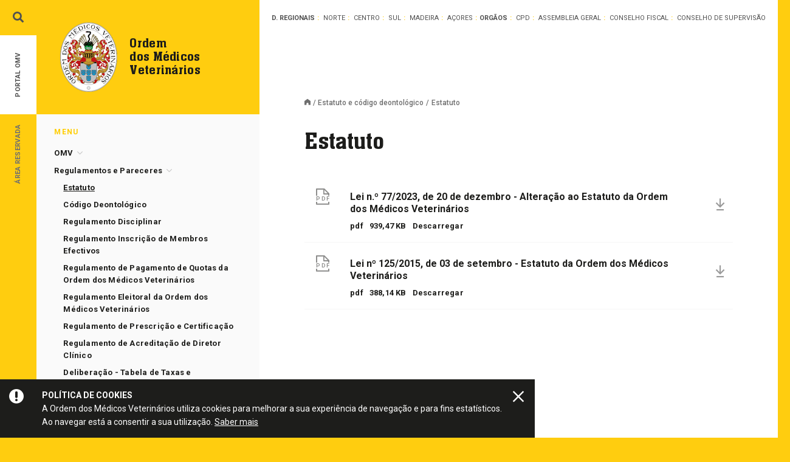

--- FILE ---
content_type: text/html; charset=UTF-8
request_url: https://www.omv.pt/estatuto-e-codigo-deontologico/estatuto
body_size: 24847
content:
<!doctype html> <!--[if lt IE 7]> <html class="lang-pt no-js lt-ie9 lt-ie8 lt-ie7" lang="pt"> <![endif]--> <!--[if IE 7]> <html class="lang-pt no-js lt-ie9 lt-ie8" lang="pt"> <![endif]--> <!--[if IE 8]> <html class="lang-pt no-js lt-ie9" lang="pt"> <![endif]--> <!--[if IE 9]> <html class="lang-pt no-js lt-ie10 ie9" lang="pt"> <![endif]--> <!--[if gt IE 9]><!--> <html class="lang-pt no-js gt-ie9" lang="pt"> <!--<![endif]--> <head> <meta charset="utf-8"> <meta name="google-site-verification" content="9Q87BoXfT_MWNIaQLliFbZB2_zMiZrYCQoC0nk5Lu7I" /> <title>Estatuto - OMV - Ordem dos Médicos Veterinários</title> <meta name="title" content="Estatuto - OMV - Ordem dos Médicos Veterinários"> <meta name="description" content=""> <meta name="keywords" content=""> <meta name="author" content="Ordem dos Médicos Veterinários"> <meta name="Robots" content="index,follow"> <meta http-equiv="revisit-After" content="1 Day"> <meta http-equiv="rating" content="General"> <meta http-equiv="distribution" content="Global" > <meta http-equiv="content-Language" content="PT"> <meta http-equiv="X-UA-Compatible" content="IE=edge,chrome=1"> <meta name="HandheldFriendly" content="True"> <meta name="MobileOptimized" content="320"> <meta name="viewport" content="width=device-width, initial-scale=1, minimum-scale=1, maximum-scale=1, user-scalable=no, minimal-ui"> <meta name="apple-mobile-web-app-capable" content="yes"> <meta name="apple-mobile-web-app-status-bar-style" content="black-translucent"> <meta name="apple-mobile-web-app-title" content="OMV - Ordem dos Médicos Veterinários"> <!-- Facebook --> <meta property="og:title" content="Estatuto - OMV - Ordem dos Médicos Veterinários"> <meta property="og:site_name" content="OMV - Ordem dos Médicos Veterinários"> <meta property="og:url" content="https://www.omv.pt/estatuto-e-codigo-deontologico/estatuto"> <meta property="og:description" content=""> <meta property="og:image" content="https://www.omv.pt/images/share-default/logo-fb.jpg"> <meta property="og:type" content="website"> <meta property="og:locale" content="pt_PT" > <meta property="og:locale:alternate" content="en_US" > <meta property="og:locale:alternate" content="fr_FR" > <meta name="twitter:card" content=""> <meta name="twitter:title" content="Estatuto - OMV - Ordem dos Médicos Veterinários"> <meta name="twitter:description" content=""> <meta name="twitter:url" content="https://www.omv.pt/estatuto-e-codigo-deontologico/estatuto"> <meta name="twitter:image" content="https://www.omv.pt/images/share-default/logo-tw.jpg"> <meta name="twitter:image:width" content="590"> <meta name="twitter:image:height" content="295"> <meta itemprop="name" content="Estatuto - OMV - Ordem dos Médicos Veterinários"> <meta itemprop="description" content=""> <meta itemprop="image" content="https://www.omv.pt/images/share-default/logo-gp.jpg"> <link rel="canonical" href="estatuto-e-codigo-deontologico"> <link rel="apple-touch-icon" sizes="57x57" href="/images/favicon/apple-touch-icon-57x57.png?v=2"> <link rel="apple-touch-icon" sizes="60x60" href="/images/favicon/apple-touch-icon-60x60.png?v=2"> <link rel="apple-touch-icon" sizes="72x72" href="/images/favicon/apple-touch-icon-72x72.png?v=2"> <link rel="apple-touch-icon" sizes="76x76" href="/images/favicon/apple-touch-icon-76x76.png?v=2"> <link rel="apple-touch-icon" sizes="114x114" href="/images/favicon/apple-touch-icon-114x114.png?v=2"> <link rel="apple-touch-icon" sizes="120x120" href="/images/favicon/apple-touch-icon-120x120.png?v=2"> <link rel="apple-touch-icon" sizes="144x144" href="/images/favicon/apple-touch-icon-144x144.png?v=2"> <link rel="apple-touch-icon" sizes="152x152" href="/images/favicon/apple-touch-icon-152x152.png?v=2"> <link rel="apple-touch-icon" sizes="180x180" href="/images/favicon/apple-touch-icon-180x180.png?v=2"> <link rel="icon" type="image/png" href="/images/favicon/favicon-32x32.png?v=2" sizes="32x32"> <link rel="icon" type="image/png" href="/images/favicon/android-chrome-192x192.png?v=2" sizes="192x192"> <link rel="icon" type="image/png" href="/images/favicon/favicon-96x96.png?v=2" sizes="96x96"> <link rel="icon" type="image/png" href="/images/favicon/favicon-16x16.png?v=2" sizes="16x16"> <link rel="manifest" href="/images/favicon/manifest.json"> <link rel="shortcut icon" href="/images/favicon/favicon.ico?v=2"> <meta name="msapplication-TileColor" content="#ffd000"> <meta name="msapplication-TileImage" content="/images/favicon/mstile-144x144.png?v=2"> <meta name="msapplication-config" content="/images/favicon/browserconfig.xml"> <meta name="theme-color" content="#ffffff"> <link href='https://fonts.googleapis.com/css?family=Roboto:400,300,300italic,400italic,500,500italic,700,700italic|Roboto+Slab:700' rel='stylesheet' type='text/css'> <link href="/assets/css/style.css?v=2.2" rel="stylesheet" type="text/css"> <!--[if IE 8]><link rel="stylesheet" type="text/css" href="/assets/css/ie8.css" /><![endif]--> <script src="/assets/js/vendor/modernizr-2.8.3.min.js"></script> <!--[if lt IE 9]> <script type="text/javascript" src="/assets/js/vendor/selectivizr-min.js"></script> <script type="text/javascript" src="/assets/js/vendor/respond.min.js"></script> <![endif]--> <!-- /** * @license * MyFonts Webfont Build ID 3508755, 2018-01-11T11:36:31-0500 * * The fonts listed in this notice are subject to the End User License * Agreement(s) entered into by the website owner. All other parties are * explicitly restricted from using the Licensed Webfonts(s). * * You may obtain a valid license at the URLs below. * * Webfont: NeueAachenPro-Medium by ITC * URL: https://www.myfonts.com/fonts/itc/neue-aachen/pro-medium/ * Copyright: Copyright &#x00A9; 2012 Copyright of International Typeface Corporation. * All rights reserved. Aachen is a trademark of International Typeface Corporation and * may be registered in certain jurisdictions. This typeface is original artwork of Jim * Wasco. The d * Licensed pageviews: 250,000 * * * License: https://www.myfonts.com/viewlicense?type=web&buildid=3508755 * * © 2018 MyFonts Inc */ --> <script type="text/javascript"> var players = []; </script> <script type="text/javascript" src="/assets/fonts/NeueAachenPro-Medium/omv-font.js"></script> <style>.bootstrap-select .dropdown-menu { overflow: auto!important; max-height: 400px;} .content-wrap img { max-height: 500px; } </style> <meta http-equiv="Content-Security-Policy" content="upgrade-insecure-requests"> </head> <body class="style-yellow"> <noscript> <div id="noscriptContainer"> <div class="modal-dialog"> <div class="modal-content"> <div class="modal-body"> <h3>Javascript desativado</h3> <p>Precisa de ter o Javascript activado para ter todas as funcionalidades do site.</p> <a href="http://www.enable-javascript.com/pt" class="btn btn-default" title="Como ativar?" target="_blank">Como ativar?</a> </div> </div> </div> </div> </noscript> <div id="fb-root"></div> <script type="text/javascript"> (function(d, s, id) { var js, fjs = d.getElementsByTagName(s)[0]; if (d.getElementById(id)) return; js = d.createElement(s); js.id = id; js.async=true; js.src = "//connect.facebook.net/en_US/all.js#xfbml=1"; fjs.parentNode.insertBefore(js, fjs); }(document, 'script', 'facebook-jssdk')); </script> <div class="main-preloader"> <img src="/images/logo.png" data-at2x="/images/logo_@2x.png" alt="Ordem dos Médicos Veterinários"> <div class="loading-animation"> <div class="loader-square"></div> <div class="loader-square delay"></div> <div class="loader-square delay"></div> <div class="loader-square"></div> </div> </div> <div id="cookie-alert"> <div class="fluid-square cookie-icon icon-warning"></div> <div class="description"> <strong>Política de cookies</strong> <br> A Ordem dos Médicos Veterinários utiliza cookies para melhorar a sua experiência de navegação e para fins estatísticos. <br> Ao navegar está a consentir a sua utilização. <a href="/politica-de-cookies" class="know-more">Saber mais</a> </div> <a href="#" class="fluid-square close-cookie-alert icon-close"></a> </div> <div class="search-wrap"> <div class="container"> <div class="container-bg"> <form class="search-form" method="get" action="/resultados-de-pesquisa"> <p class="close-search icon-close"></p> <input type="text" name="q" class="form-control" value="" placeholder="Escreva aqui o que procura..." autocomplete="off" required="" data-search-input> <button type="submit" class="btn-submit icon-arrow_right"></button> </form> </div> </div> </div> <div class="modal fade searchmobileModal" id="searchmobileModal" tabindex="-1" role="dialog" aria-labelledby="Pesquisa" aria-hidden="true"> <div class="modal-dialog"> <div class="modal-content"> <form class="search-form" method="get" action="/resultados-de-pesquisa"> <div class="modal-header"> <div class="pull-left titleSmall icon-pesquisa">Pesquisa</div> <button data-dismiss="modal" aria-hidden="true" type="button" class="close-modal"></button> </div> <textarea type="textarea" name="q" rows="2" class="form-control" value="" placeholder="Escreva aqui o que procura..." autocomplete="off" required="" autofocus></textarea> <button type="submit" class="btn btn-go btn-color icon-arrow_right btn-fullwidth">Pesquisar</button> </form> </div> </div> </div> <div class="header-mobile visible-xs visible-sm"> <div class="navbar-brand"> <a href="" title="Página inicial" class="media"> <div class="media-left "> <img src="/images/logo.png" data-at2x="/images/logo_@2x.png" alt="Logo Ordem dos Médicos Veterinários" class="media-object"> </div> <div class="media-body media-middle"> <p class="media-heading"> Ordem<br> dos Médicos<br> Veterinários </p> </div> </a> </div> <button type="button" data-toggle="modal" data-target="#menumobileModal" class="hamburger-bars"> <span class="icon-bar"></span> <span class="icon-bar"></span> <span class="icon-bar"></span> </button> <a href="/area-reservada" class="icon-user"></a> <button type="button" data-toggle="modal" data-target="#searchmobileModal" class="icon-pesquisa"></button> </div> <div class="container container--content"> <div class="row"> <div class="col-md-8 no-gutter-cols col-desktop-right"> <div style=" position: relative;" class="delegations "> <h6 class="delegations__title hidden-md">Delegações Regionais</h6> <h6 class="delegations__title visible-md">D. Regionais</h6> <ul> <li class=""> <a data-toggle="popover" data-placement="bottom" data-trigger="hover" data-popover-content=".popover-196" href="/conselho-regional-norte">Norte</a> </li> <li class=""> <a data-toggle="popover" data-placement="bottom" data-trigger="hover" data-popover-content=".popover-197" href="/conselho-regional-centro">Centro</a> </li> <li class=""> <a data-toggle="popover" data-placement="bottom" data-trigger="hover" data-popover-content=".popover-198" href="/conselho-regional-sul">Sul</a> </li> <li class=""> <a data-toggle="popover" data-placement="bottom" data-trigger="hover" data-popover-content=".popover-199" href="/conselho-regional-madeira">Madeira</a> </li> <li class=""> <a data-toggle="popover" data-placement="bottom" data-trigger="hover" data-popover-content=".popover-200" href="/conselho-regional-acores">Açores</a> </li> </ul> <div class="row visible-xs"></div> <h6 class="delegations__title delegations__title--dots">Orgãos</h6> <ul> <li class=""> <a data-toggle="popover" data-placement="bottom" data-trigger="hover" data-popover-content=".popover-201" href="/conselho-profissional-e-deontologico">CPD</a> </li> <li class=""> <a data-toggle="popover" data-placement="bottom" data-trigger="hover" data-popover-content=".popover-221" href="/assembleia-geral">Assembleia Geral</a> </li> <li class=""> <a data-toggle="popover" data-placement="bottom" data-trigger="hover" data-popover-content=".popover-224" href="/conselho-fiscal">Conselho Fiscal</a> </li> <li class=""> <a data-toggle="popover" data-placement="bottom" data-trigger="hover" data-popover-content=".popover-490" href="/conselho-de-supervisao">Conselho de Supervisão</a> </li> </ul> <div class="popover-content popover-196"> <div class="popover-body"> <h5 class="delegation-title-highlight ">Delegação Regional <i>Norte</i></h5> <h6>Contactos</h6> <p class="p-medium"> <a href="tel:+351 253 192 024">Tlf. +351 253 192 024</a> <br>Fax. +351 253 192 232 <br><a href="tel:+351 929 049 226">Tlm. +351 929 049 226</a> </p> <h6>Email</h6> <p class="p-medium"><a href="mailto:crnorte@omv.pt">crnorte@omv.pt</a></p> <h6>Morada</h6> <p class="p-medium">Avenida D. João II, Lj 59, Nogueiró<br>4715-303 Braga</p> <h6>Horário</h6> <p class="p-medium">de 2ª a 6ª, das 10:00 às 13:00 e das 14:30 às 18:30</p> </div> </div> <div class="popover-content popover-197"> <div class="popover-body"> <h5 class="delegation-title-highlight ">Delegação Regional <i>Centro</i></h5> <h6>Contactos</h6> <p class="p-medium"> <a href="tel:+351 239 820 097">Tlf. +351 239 820 097</a> <br>Fax. +351 239 822 618 </p> <h6>Email</h6> <p class="p-medium"><a href="mailto:crcentro@omv.pt">crcentro@omv.pt</a></p> <h6>Morada</h6> <p class="p-medium">Estrada de Coselhas, Edifício Vale Formoso, Lote 2, 1ºA<br>3000 Coimbra</p> </div> </div> <div class="popover-content popover-198"> <div class="popover-body"> <h5 class="delegation-title-highlight ">Delegação Regional <i>Sul</i></h5> <h6>Contactos</h6> <p class="p-medium"> <a href="tel:+351 213 567 000">Tlf. +351 213 567 000</a> <br>Fax. +351 213 567 009 </p> <h6>Email</h6> <p class="p-medium"><a href="mailto:crsul@omv.pt">crsul@omv.pt</a></p> <h6>Morada</h6> <p class="p-medium">Campo Grande, nº46 D, 1º Dto<br>1700-093 Lisboa</p> <h6>Horário</h6> <p class="p-medium">de 2ª a 6ª das 9:30 às 13:00 e das 14:00 às 17:30</p> </div> </div> <div class="popover-content popover-199"> <div class="popover-body"> <h5 class="delegation-title-highlight ">Delegação Regional <i>Madeira</i></h5> <h6>Contactos</h6> <p class="p-medium"> <a href="tel:+351 291 242 008">Tlf. +351 291 242 008</a> <br>Fax. +351 291 098 231 <br><a href="tel:+351 962 264 306">Tlm. +351 962 264 306</a> </p> <h6>Email</h6> <p class="p-medium"><a href="mailto:crmadeira@omv.pt">crmadeira@omv.pt</a></p> <h6>Morada</h6> <p class="p-medium">R. Direita, nº35, 2º, Loja I - Arcadas do Pelourinho<br>9050-450 Funchal</p> <h6>Horário</h6> <p class="p-medium">2ª, 4º e 6ª feira das 10:00 às 12:00 (via online)<br>3ª e 5ª feira das 10:00 às 12:00 (presencial)</p> </div> </div> <div class="popover-content popover-200"> <div class="popover-body"> <h5 class="delegation-title-highlight ">Delegação Regional <i>Açores</i></h5> <h6>Contactos</h6> <p class="p-medium"> <a href="tel:+351 296 286 177">Tlf. +351 296 286 177</a> <br>Fax. +351 296 098 098 </p> <h6>Email</h6> <p class="p-medium"><a href="mailto:crazores@omv.pt">crazores@omv.pt</a></p> <h6>Morada</h6> <p class="p-medium">Rua Machado dos Santos, 96 - 1º andar<br>9500-083 Ponta Delgada</p> <h6>Horário</h6> <p class="p-medium">de 2ª a 6ª das 09:30 às 12:30</p> </div> </div> <div class="popover-content popover-201"> <div class="popover-body"> <h5 class="delegation-title-highlight delegation-title-highlight--medium ">Conselho<br> Profissional e<br> Deontológico</h5> <h6>Contactos</h6> <p class="p-medium"> <a href="tel:+351 213 129 370">Tlf. +351 213 129 370</a> </p> <h6>Email</h6> <p class="p-medium"><a href="mailto:cpd@omv.pt">cpd@omv.pt</a></p> <h6>Morada</h6> <p class="p-medium">Campo Grande, nº46 D, 1º Dto<br>1700-093 Lisboa</p> <h6>Horário</h6> <p class="p-medium">de 2ª a 6ª das 09:30 às 12:30</p> </div> </div> <div class="popover-content popover-221"> <div class="popover-body"> <h5 class="delegation-title-highlight delegation-title-highlight--medium ">Assembleia<br> Geral</h5> <h6>Contactos</h6> <p class="p-medium"> <a href="tel:+351 213 129 370">Tlf. +351 213 129 370</a> </p> <h6>Email</h6> <p class="p-medium"><a href="mailto:ag@omv.pt">ag@omv.pt</a></p> <h6>Morada</h6> <p class="p-medium">Campo Grande, nº46 D, 1º Dto<br>1700-093 Lisboa</p> <h6>Horário</h6> <p class="p-medium">de 2ª a 6ª das 09:30 às 12:30</p> </div> </div> <div class="popover-content popover-224"> <div class="popover-body"> <h5 class="delegation-title-highlight delegation-title-highlight--medium ">Conselho<br> Fiscal</h5> <h6>Contactos</h6> <p class="p-medium"> <a href="tel:+351 213 129 370">Tlf. +351 213 129 370</a> </p> <h6>Morada</h6> <p class="p-medium">Campo Grande, nº46 D, 1º Dto<br>1700-093 Lisboa</p> <h6>Horário</h6> <p class="p-medium">de 2ª a 6ª das 09:30 às 12:30</p> </div> </div> <div class="popover-content popover-227"> <div class="popover-body"> <h5 class="delegation-title-highlight delegation-title-highlight--medium ">Gabinete<br> Jovem</h5> <h6>Email</h6> <p class="p-medium"><a href="mailto:gabinete.jovem@omv.pt">gabinete.jovem@omv.pt</a></p> <h6>Morada</h6> <p class="p-medium">Campo Grande, nº46 D, 1º Dto<br>1700-093 Lisboa</p> <h6>Horário</h6> <p class="p-medium">de 2ª a 6ª das 09:30 às 12:30</p> </div> </div> <div class="popover-content popover-490"> <div class="popover-body"> <h5 class="delegation-title-highlight delegation-title-highlight--medium ">Conselho de<br> Supervisão</h5> <h6>Contactos</h6> <p class="p-medium"> <a href="tel:+351 213 129 370">Tlf. +351 213 129 370</a> </p> <h6>Email</h6> <p class="p-medium"><a href="mailto:conselhodesupervisao@omv.pt">conselhodesupervisao@omv.pt</a></p> <h6>Morada</h6> <p class="p-medium">Campo Grande, nº46 D, 1º Dto<br>1700-093 Lisboa</p> <h6>Horário</h6> <p class="p-medium">de 2ª a 6ª das 09:30 às 12:30</p> </div> </div> </div> <div class="row content-wrap"> <div class="col-md-10 col-md-offset-1"> <div class="breadcrumbs"> <a class='home' title='Página inicial' href='/'></a><a href='/estatuto-e-codigo-deontologico' >Estatuto e código deontológico</a><span>Estatuto</span> </div> <h1>Estatuto</h1> <div class="file-box" id="files_27"> <div class="list-items"> <div class="list-items__item"> <a target="_blank" href="/download/2379/87551ace667a4c9cddce566b6e8d50c4" title="Download Lei n.º 77/2023, de 20 de dezembro - Alteração ao Estatuto da Ordem dos Médicos Veterinários"></a> <div class="media"> <div class="media-left media-top"> <svg class="svg-text" width="40px" height="40px" viewBox="0 0 40 40" version="1.1" xmlns="http://www.w3.org/2000/svg" xmlns:xlink="http://www.w3.org/1999/xlink"> <g id="Icons" stroke="none" stroke-width="1" fill="none" fill-rule="evenodd"> <g id="icon/filetype-color" fill="#9b9b9b"> <g transform="translate(9.000000, 6.000000)" fill-rule="nonzero"> <path d="M1.95487678,12 L-2.22044605e-16,12 L0,1 C0,0.44771525 0.437614073,-1.77635684e-15 0.977438389,-1.77635684e-15 L13.5056404,-1.77635684e-15 C13.7596667,-1.77635684e-15 14.0037145,0.101178369 14.1860801,0.282099607 L21.7030013,7.73948597 C21.892848,7.92782912 22,8.18683508 22,8.45738636 L22,12 L20.0451232,12 L20.0451232,8.8806403 L13.1095524,2 L1.95487678,2 L1.95487678,12 Z M1.95487678,22 L6.66133815e-16,22 L0,25.8409091 C0,26.3931938 0.437614073,26.8409091 0.977438389,26.8409091 L21.0225616,26.8409091 C21.5623859,26.8409091 22,26.3931938 22,25.8409091 L22,22 L20.0451232,22 L20.0451232,24.8409091 L1.95487678,24.8409091 L1.95487678,22 Z" id="Shape"></path> <path d="M13.8663993,8.08643653 L13.8663993,0.956781734 C13.8663993,0.428365773 13.4485916,0 12.9331997,0 C12.4178077,0 12,0.428365773 12,0.956781734 L12,9.04321827 C12,9.57163423 12.4178077,10 12.9331997,10 L21.0668003,10 C21.5821923,10 22,9.57163423 22,9.04321827 C22,8.51480231 21.5821923,8.08643653 21.0668003,8.08643653 L13.8663993,8.08643653 Z" id="Shape"></path> </g> <text class="svg-text__text" x="50%" y="24px" alignment-baseline="middle" text-anchor="middle"> pdf </text> </g> </g> </svg> </div> <div class="media-body"> <h4 class="list-items__title">Lei n.º 77/2023, de 20 de dezembro - Alteração ao Estatuto da Ordem dos Médicos Veterinários</h4> <p> <span>pdf</span> <span>939,47 KB</span> <span>Descarregar</span> </p> </div> </div> </div> <div class="list-items__item"> <a target="_blank" href="/download/4/d08775d50d525245de33a7597276c730" title="Download Lei nº 125/2015, de 03 de setembro - Estatuto da Ordem dos Médicos Veterinários"></a> <div class="media"> <div class="media-left media-top"> <svg class="svg-text" width="40px" height="40px" viewBox="0 0 40 40" version="1.1" xmlns="http://www.w3.org/2000/svg" xmlns:xlink="http://www.w3.org/1999/xlink"> <g id="Icons" stroke="none" stroke-width="1" fill="none" fill-rule="evenodd"> <g id="icon/filetype-color" fill="#9b9b9b"> <g transform="translate(9.000000, 6.000000)" fill-rule="nonzero"> <path d="M1.95487678,12 L-2.22044605e-16,12 L0,1 C0,0.44771525 0.437614073,-1.77635684e-15 0.977438389,-1.77635684e-15 L13.5056404,-1.77635684e-15 C13.7596667,-1.77635684e-15 14.0037145,0.101178369 14.1860801,0.282099607 L21.7030013,7.73948597 C21.892848,7.92782912 22,8.18683508 22,8.45738636 L22,12 L20.0451232,12 L20.0451232,8.8806403 L13.1095524,2 L1.95487678,2 L1.95487678,12 Z M1.95487678,22 L6.66133815e-16,22 L0,25.8409091 C0,26.3931938 0.437614073,26.8409091 0.977438389,26.8409091 L21.0225616,26.8409091 C21.5623859,26.8409091 22,26.3931938 22,25.8409091 L22,22 L20.0451232,22 L20.0451232,24.8409091 L1.95487678,24.8409091 L1.95487678,22 Z" id="Shape"></path> <path d="M13.8663993,8.08643653 L13.8663993,0.956781734 C13.8663993,0.428365773 13.4485916,0 12.9331997,0 C12.4178077,0 12,0.428365773 12,0.956781734 L12,9.04321827 C12,9.57163423 12.4178077,10 12.9331997,10 L21.0668003,10 C21.5821923,10 22,9.57163423 22,9.04321827 C22,8.51480231 21.5821923,8.08643653 21.0668003,8.08643653 L13.8663993,8.08643653 Z" id="Shape"></path> </g> <text class="svg-text__text" x="50%" y="24px" alignment-baseline="middle" text-anchor="middle"> pdf </text> </g> </g> </svg> </div> <div class="media-body"> <h4 class="list-items__title">Lei nº 125/2015, de 03 de setembro - Estatuto da Ordem dos Médicos Veterinários</h4> <p> <span>pdf</span> <span>388,14 KB</span> <span>Descarregar</span> </p> </div> </div> </div> </div> </div> </div> </div> </div> <div class="row contentNetwork hidden-xs hidden-sm"> <div class="col-md-5 col-lg-4 col-lg-offset-2"> <h6 class="contentNetwork__title">Newsletter</h6> <p style="min-height: 72px;">Subscreva a nossa newsletter para se manter a par das novidades acerca da Ordem dos Médicos Veterinários. <a href="/publicacoes/newsletters" class="know-more"><strong>Veja aqui todas as edições anteriores</strong></a>.</p> <a href="/subscrever-newsletter" class="btn btn-go btn-color-dark icon-arrow_right">Subscrever Newsletter</a> </div> <div class="col-md-5 col-md-offset-1 col-lg-4 col-lg-offset-1 contentNetwork__social"> <h6 class="contentNetwork__title">Redes Sociais</h6> <p style="min-height: 72px;">Queremos estar mais próximos de todos os Médicos Veterinários e simpatizantes da OMV. Dedicamos a página de facebook à partilha de vídeos, informações, notícias e muito mais.</p> <div> <a href="https://www.facebook.com/omv.pt" target="_blank" class="fa fa-facebook"></a> <a href="https://www.youtube.com/user/OrdemMVeterinario" target="_blank" class="fa fa-youtube"></a> <a href="/whatsapp" class="fa fa-whatsapp"></a> <a href="https://pt.linkedin.com/company/ordem-dos-medicos-veterinarios" target="_blank" class="fa fa-linkedin"></a> <a href="https://www.instagram.com/ordemmedicosveterinarios/" target="_blank" class="fa fa-instagram"></a> </div> <!--<div class="contentNetwork__social"> <a href="https://www.facebook.com/omv.pt" target="_blank" class="btn btn-go btn-color-blue-social">Facebook</a> <a href="https://www.youtube.com/user/OrdemMVeterinario" target="_blank" class="btn btn-go btn-color-red-social">YouTube</a> </div> <div class="contentNetwork__social second-line lightgallery"> <a href="/whatsapp" class="btn btn-go btn-color-green-social">Whatsapp</a> <a href="https://pt.linkedin.com/company/ordem-dos-medicos-veterinarios" target="_blank" class="btn btn-go btn-color-lightblue-social">LinkedIn</a> </div>--> </div> <div id="toTop" class="toTop invisible"></div> </div> <div class="col-md-4 no-gutter-cols col-desktop-left"> <div class="navbar-brand hidden-xs hidden-sm"> <a href="/" title="Página inicial" class="media"> <div class="media-left "> <img src="/images/logo.png" data-at2x="/images/logo_@2x.png" alt="Logo Ordem dos Médicos Veterinários" class="media-object"> </div> <div class="media-body media-middle"> <p class="media-heading"> Ordem<br> dos Médicos<br> Veterinários </p> </div> </a> </div> <div class="colLeft"> <div class="colLeft__wrap"> <div class="hidden-xs hidden-sm"> <h6 class="titleSmall">Menu</h6> <nav> <ul class="nav menu-vertical"> <li > <a class="" data-toggle="collapse" aria-expanded="false" data-target="#submenu2" href="#" > OMV</a> <ul class="nav collapse " id="submenu2" role="menu"> <li > <a class="" data-toggle="collapse" data-target="#submenu3" aria-expanded="false" href="#" >História</a> <ul class="nav collapse " id="submenu3" role="menu"> <li class=""> <a href="/omv/historia/mensagem-do-bastonario">Mensagem do Bastonário</a> </li> <li class=""> <a href="/omv/historia/historia-da-ordem">História da Ordem</a> </li> <li class=""> <a href="/omv/historia/dia-do-medico-veterinario">Dia do Médico Veterinário</a> </li> <li class=""> <a href="/omv/historia/historial-dos-congressos">Historial dos Congressos</a> </li> </ul> </li> <li > <a class="" data-toggle="collapse" data-target="#submenu9" aria-expanded="false" href="#" >Estrutura e Orgãos</a> <ul class="nav collapse " id="submenu9" role="menu"> <li > <a class="" data-toggle="collapse" data-target="#submenu10" aria-expanded="false" href="#" >Conselho Directivo</a> <ul class="nav collapse " id="submenu10" role="menu"> <li class=""> <a href="/omv/estrutura-e-orgaos/conselho-directivo/constituicao">Constituição</a> </li> <li class=""> <a href="/omv/estrutura-e-orgaos/conselho-directivo/funcoes-e-funcionamento">Funções e Funcionamento</a> </li> </ul> </li> <li > <a class="" data-toggle="collapse" data-target="#submenu13" aria-expanded="false" href="#" >Conselho Profissional e Deontológico</a> <ul class="nav collapse " id="submenu13" role="menu"> <li class=""> <a href="/omv/estrutura-e-orgaos/conselho-profissional-e-deontologico/constituicao">Constituição</a> </li> <li class=""> <a href="/omv/estrutura-e-orgaos/conselho-profissional-e-deontologico/funcoes-e-funcionamento">Funções e Funcionamento</a> </li> </ul> </li> <li > <a class="" data-toggle="collapse" data-target="#submenu16" aria-expanded="false" href="#" >Delegações Regionais</a> <ul class="nav collapse " id="submenu16" role="menu"> <li class=""> <a href="/omv/estrutura-e-orgaos/conselhos-regionais/competencias-das-assembleias-e-conselhos-regionais">Competências das Assembleias e Conselhos Regionais</a> </li> <li class=""> <a href="/omv/estrutura-e-orgaos/conselhos-regionais/conselho-regional-do-norte">Delegação Regional do Norte</a> </li> <li class=""> <a href="/omv/estrutura-e-orgaos/conselhos-regionais/pololnigger">Delegação Regional do Centro</a> </li> <li class=""> <a href="/omv/estrutura-e-orgaos/conselhos-regionais/conselho-regional-do-sul">Delegação Regional do Sul</a> </li> <li class=""> <a href="/omv/estrutura-e-orgaos/conselhos-regionais/conselho-regional-dos-acores">Delegação Regional dos Açores</a> </li> <li class=""> <a href="/omv/estrutura-e-orgaos/conselhos-regionais/conselho-regional-da-madeira">Delegação Regional da Madeira</a> </li> </ul> </li> <li > <a class="" data-toggle="collapse" data-target="#submenu23" aria-expanded="false" href="#" >Assembleia Geral</a> <ul class="nav collapse " id="submenu23" role="menu"> <li class=""> <a href="/omv/estrutura-e-orgaos/assembleia-geral/constituicao">Constituição</a> </li> <li class=""> <a href="/omv/estrutura-e-orgaos/assembleia-geral/reunioes-ordinarias">Reuniões Ordinárias</a> </li> <li class=""> <a href="/omv/estrutura-e-orgaos/assembleia-geral/reunioes-extraordinarias">Reuniões Extraordinárias</a> </li> <li class=""> <a href="/omv/estrutura-e-orgaos/assembleia-geral/convocatoria">Convocatória</a> </li> <li class=""> <a href="/omv/estrutura-e-orgaos/assembleia-geral/funcoes-e-funcionamento">Funções e Funcionamento</a> </li> </ul> </li> <li > <a class="" data-toggle="collapse" data-target="#submenu30" aria-expanded="false" href="#" >Conselho Fiscal</a> <ul class="nav collapse " id="submenu30" role="menu"> <li class=""> <a href="/omv/estrutura-e-orgaos/conselho-fiscal/constituicao">Constituição</a> </li> <li class=""> <a href="/omv/estrutura-e-orgaos/conselho-fiscal/competencias">Competências</a> </li> </ul> </li> <li > <a class="" data-toggle="collapse" data-target="#submenu452" aria-expanded="false" href="#" >Conselho de Supervisão</a> <ul class="nav collapse " id="submenu452" role="menu"> <li class=""> <a href="/omv/estrutura-e-orgaos/conselho-de-supervisao/constituicao">Constituição</a> </li> <li class=""> <a href="/omv/estrutura-e-orgaos/conselho-de-supervisao/funcoes-e-funcionamento">Funções e Funcionamento</a> </li> </ul> </li> <li > <a class="" data-toggle="collapse" data-target="#submenu454" aria-expanded="false" href="#" >Provedor dos Destinatários dos Serviços</a> <ul class="nav collapse " id="submenu454" role="menu"> <li class=""> <a href="/omv/estrutura-e-orgaos/provedor-do-destinatario-dos-servicos/constituicao">Constituição</a> </li> <li class=""> <a href="/omv/estrutura-e-orgaos/provedor-do-destinatario-dos-servicos/funcoes">Funcões</a> </li> </ul> </li> </ul> </li> <li > <a class="" data-toggle="collapse" data-target="#submenu517" aria-expanded="false" href="#" >Conselho de Jovens Médicos Veterinários</a> <ul class="nav collapse " id="submenu517" role="menu"> <li class=""> <a href="/omv/conselho-de-jovens-medicos-veterinarios/funcoes">Funções</a> </li> <li class=""> <a href="/omv/conselho-de-jovens-medicos-veterinarios/constituicao">Constituição</a> </li> <li class=""> <a href="/omv/conselho-de-jovens-medicos-veterinarios/inquerito">Inquérito</a> </li> </ul> </li> <li > <a class="" data-toggle="collapse" data-target="#submenu533" aria-expanded="false" href="#" >Distinções Honoríficas</a> <ul class="nav collapse " id="submenu533" role="menu"> <li class=""> <a href="/omv/distincoes-honorificas/medalha-de-honra">Medalha de Honra</a> </li> <li class=""> <a href="/omv/distincoes-honorificas/medalha-de-ouro">Medalha de Ouro</a> </li> </ul> </li> <li class=""> <a href="/omv/relacoes-institucionais">Relações Institucionais</a> </li> <li class=""> <a href="/omv/estatisticas">Estatísticas</a> </li> </ul> </li> <li > <a class="" data-toggle="collapse" aria-expanded="false" data-target="#submenu35" href="#" > Regulamentos e Pareceres</a> <ul class="nav collapse in" id="submenu35" role="menu"> <li class="active"> <a href="/estatuto-e-codigo-deontologico/estatuto">Estatuto</a> </li> <li class=""> <a href="/estatuto-e-codigo-deontologico/codigo-deontologico">Código Deontológico</a> </li> <li class=""> <a href="/estatuto-e-codigo-deontologico/regulamento-disciplinar">Regulamento Disciplinar</a> </li> <li class=""> <a href="/estatuto-e-codigo-deontologico/regulamento-inscricao-de-membros-efectivos">Regulamento Inscrição de Membros Efectivos</a> </li> <li class=""> <a href="/estatuto-e-codigo-deontologico/regulamento-de-pagamento-de-quotas-da-ordem-dos-medicos-veterinarios">Regulamento de Pagamento de Quotas da Ordem dos Médicos Veterinários</a> </li> <li class=""> <a href="/estatuto-e-codigo-deontologico/regulamento-eleitoral-da-ordem-dos-medicos-veterinarios">Regulamento Eleitoral da Ordem dos Médicos Veterinários</a> </li> <li class=""> <a href="/estatuto-e-codigo-deontologico/regulamento-de-prescricao-e-certificacao">Regulamento de Prescrição e Certificação</a> </li> <li class=""> <a href="/estatuto-e-codigo-deontologico/regulamento-de-acreditacao-de-diretor-clinico">Regulamento de Acreditação de Diretor Clínico</a> </li> <li class=""> <a href="/estatuto-e-codigo-deontologico/deliberacao-n-13782022-23-de-dezembro-tabela-de-taxas-e-emolumentos-da-omv">Deliberação - Tabela de Taxas e Emolumentos da OMV</a> </li> <li class=""> <a href="/estatuto-e-codigo-deontologico/regulamento-de-remuneracoes-dos-orgaos-sociais-da-ordem-dos-medicos-veterinarios">Regulamento de Remunerações dos Órgãos Sociais da Ordem dos Médicos Veterinários</a> </li> <li class=""> <a href="/estatuto-e-codigo-deontologico/regulamento-de-atribuicao-de-distincoes-honorificas">Regulamento de Atribuição de Distinções Honoríficas</a> </li> </ul> </li> <li > <a class="" data-toggle="collapse" aria-expanded="false" data-target="#submenu39" href="#" > Inscrição OMV</a> <ul class="nav collapse " id="submenu39" role="menu"> <li class=""> <a href="/inscricao-omv/inscricao">Inscrição</a> </li> <li class=""> <a href="/inscricao-omv/reconhecimento-qualificacoes-profissionais">Reconhecimento Qualificações Profissionais</a> </li> </ul> </li> <li class=""> <a href="/bolsa-de-emprego" > Bolsa de Emprego </a> </li> <li > <a class="" data-toggle="collapse" aria-expanded="false" data-target="#submenu41" href="#" > Publicações</a> <ul class="nav collapse " id="submenu41" role="menu"> <li class=""> <a href="/publicacoes/revista-digital-omv">Revista Digital OMV</a> </li> <li class=""> <a href="/publicacoes/newsletters">Newsletters </a> </li> <li class=""> <a href="/publicacoes/noticias">Notícias</a> </li> <li class=""> <a href="/publicacoes/agenda">Agenda</a> </li> </ul> </li> <li > <a class="" data-toggle="collapse" aria-expanded="false" data-target="#submenu45" href="#" > Ligações úteis</a> <ul class="nav collapse " id="submenu45" role="menu"> <li class=""> <a href="/ligacoes-uteis/universidades-portuguesas-com-ensino-de-medicina-veterinaria">Universidades Portuguesas com ensino de Medicina Veterinária</a> </li> <li class=""> <a href="/ligacoes-uteis/associacoes-profissionais-entidades-organismos-e-instituicoes-nacionais">Associações Profissionais, Entidades, Organismos e Instituições Nacionais</a> </li> <li class=""> <a href="/ligacoes-uteis/associacoes-entidades-organismos-e-instituicoes-internacionais">Associações, Entidades, Organismos e Instituições Internacionais</a> </li> </ul> </li> <li > <a class="" data-toggle="collapse" aria-expanded="false" data-target="#submenu52" href="#" > Programa Cheque Veterinário</a> <ul class="nav collapse " id="submenu52" role="menu"> <li class=""> <a href="/cheque-veterinario-programa-solidario/projeto-cheque-veterinario">Programa Cheque Veterinário</a> </li> <li class=""> <a href="/cheque-veterinario-programa-solidario/parceiros-aderentes">Parceiros Aderentes</a> </li> <li class=""> <a href="/cheque-veterinario-programa-solidario/adesao---programa-cheque-veterinario">Adesão - Programa Cheque Veterinário</a> </li> </ul> </li> <li > <a class="" data-toggle="collapse" aria-expanded="false" data-target="#submenu530" href="#" > Recursos Humanos</a> <ul class="nav collapse " id="submenu530" role="menu"> <li class=""> <a href="/recursos-humanos/contratacao-auxiliar-administrativoa">Contratação Auxiliar Administrativo/a</a> </li> </ul> </li> <li class=""> <a href="/movimento-ambiente-e-producao-alimentar-mapa" > Movimento Ambiente e Produção Alimentar (MAPA) </a> </li> <li > <a class="" data-toggle="collapse" aria-expanded="false" data-target="#submenu495" href="#" > Congressos OMV</a> <ul class="nav collapse " id="submenu495" role="menu"> <li class=""> <a href="/congressos-omv/xiv-congresso-omv">XIV Congresso OMV - 25/26 outubro 2024</a> </li> <li class=""> <a href="/congressos-omv/xv-congresso-omv">XV Congresso OMV - 03/04 outubro 2025</a> </li> </ul> </li> </ul> </nav> <nav> <ul class="nav menu-vertical"> <li><a href="/novas-funcionalidades-do-portal">Funcionalidades Portal OMV</a></li> <li><a href="/circulacao-de-animais-de-companhia">Circulação de Animais de Companhia</a></li> </ul> </nav> <li style="list-style:none;"> <h6 class="titleSmall" style="margin-top: 20px;">Plataformas OMV</h6> <ul class="nav menu-vertical"> <li> <a href="http://findmypet.omv.pt/" target='_blank'> Find My Pet </a> </li> <li> <a href="/pesquisa-membros" > Pesquisa Membros </a> </li> </ul> </li> </div> <div class=""> <h6 class="titleSmall">Partilhar</h6> <ul class="shareSocial"> <li> <a href="javascript:;" onclick="popupwindow('https://www.facebook.com/sharer/sharer.php?u=', 'facebook-share-dialog', 626, 436); return false;" class="icon-facebook"></a> </li> <li> <a href="javascript:;" onclick="popupwindow('https://twitter.com/home?status=', 'twitter-tweet-dialog', 'width=575,height=255'); return false;" class="icon-twitter"></a> </li> <li> <a href="javascript:;" onclick="popupwindow('https://www.linkedin.com/shareArticle?mini=true&url=&title=Estatuto+-+OMV+-+Ordem+dos+M%C3%A9dicos+Veterin%C3%A1rios', 'linkedin-dialog', 'width=550,height=470'); return false;" class="icon-linkedin"></a> </li> <li> <a href="javascript:;" onclick="popupwindow('https://plus.google.com/share?url=', 'twitter-tweet-dialog', 'width=400,height=542'); return false;" class="icon-google-plus"></a> </li> <li> <a href="mailto:?subject=OMV - Ordem dos Médicos Veterinários&body=" class="icon-mail"></a> </li> </ul> <h6 class="titleSmall">Agenda</h6> <div class="container-calendar"> <div class="block-calendar"> <input type="text" id="cal-date" gldp-id="cal-date" /> <div gldp-el="cal-date" class="cal-date"></div> </div> </div> <div class="schedule-caption">Evento Geral Medicina Veterinária</div> <div class="schedule-caption schedule-caption--baston">Eventos OMV</div> <div class="schedule-caption schedule-caption--cultural">Eventos Culturais</div> <a href="/publicacoes/agenda/ciclo-de-seminarios-sobre-one-health-ulisboa" class="media schedule-list schedule-list--margin-top"> <div class="media-left media-top"> <div class="media-heading square-schedule square-schedule--omv">26</div> </div> <div class="media-body"> <p class="schedule-list__pre-title">26 Janeiro 2026</p> <p>Ciclo de Seminários sobre One Health ULisboa</p> </div> </a> <a href="/publicacoes/agenda/ii-congresso-iberico-de-diagnostico-por-imagem" class="media schedule-list "> <div class="media-left media-top"> <div class="media-heading square-schedule square-schedule--omv">06</div> </div> <div class="media-body"> <p class="schedule-list__pre-title">06 Março 2026</p> <p>II Congresso Ibérico de Diagnóstico por Imagem</p> </div> </a> <a href="/publicacoes/agenda/18th-world-conference-in-bioethics-medical-ethics-and-health-law" class="media schedule-list "> <div class="media-left media-top"> <div class="media-heading square-schedule square-schedule--omv">28</div> </div> <div class="media-body"> <p class="schedule-list__pre-title">28 Setembro 2026</p> <p>18th World Conference in Bioethics, Medical Ethics and Health Law </p> </div> </a> <a href="/publicacoes/agenda" class="btn btn-colorborder btn-fullwidth"><span><i>Ver agenda</i></span></a> </div> </div> </div> </div> </div> <div class="colVertical hidden-xs hidden-sm"> <button class="icon-pesquisa btnSearch search-button"></button> <ul> <li> <a class="colVertical__link " href="/area-reservada">Área Reservada</a> </li> <li> <a class="colVertical__link -bg-white" title="Página inicial" href="/">Portal OMV</a> </li> </ul> </div> </div> <link rel="stylesheet" href="https://cdnjs.cloudflare.com/ajax/libs/font-awesome/4.7.0/css/font-awesome.min.css"> <div class="container "> <div class="row contentNetwork visible-xs visible-sm"> <div class="col-sm-5 col-sm-offset-1"> <h6 class="contentNetwork__title">Newsletter</h6> <p>Subscreva a nossa newsletter para se manter a par das novidades acerca da Ordem dos Médicos Veterinários.</p> <a href="/subscrever-newsletter" class="btn btn-go btn-color-dark icon-arrow_right">Subscrever Newsletter</a> </div> <div class="col-sm-5 contentNetwork__social"> <h6 class="contentNetwork__title">Redes Sociais</h6> <p>Queremos estar mais próximos de todos os Médicos Veterinários e simpatizantes da OMV. Dedicamos a página de facebook à partilha de vídeos, informações, notícias e muito mais.</p> <div> <a href="https://www.facebook.com/omv.pt" target="_blank" class="fa fa-facebook"></a> <a href="https://www.youtube.com/user/OrdemMVeterinario" target="_blank" class="fa fa-youtube"></a> <a href="/whatsapp" class="fa fa-whatsapp"></a> <a href="https://pt.linkedin.com/company/ordem-dos-medicos-veterinarios" target="_blank" class="fa fa-linkedin"></a> <a href="https://www.instagram.com/ordemmedicosveterinarios/" target="_blank" class="fa fa-instagram"></a> </div> <!--<div class="contentNetwork__social"> <a href="https://www.facebook.com/omv.pt" target="_blank" class="btn btn-go btn-color-blue-social">Facebook</a> <a href="https://www.youtube.com/user/OrdemMVeterinario" target="_blank" class="btn btn-go btn-color-red-social">YouTube</a> </div> <div class="contentNetwork__social second-line"> <a href="/whatsapp" class="btn btn-go btn-color-green-social">Whatsapp</a> <a href="https://pt.linkedin.com/company/ordem-dos-medicos-veterinarios" target="_blank" class="btn btn-go btn-color-lightblue-social">LinkedIn</a> </div>--> </div> <div id="toTop" class="toTop invisible"></div> </div> </div> <div class="container"> <footer> <div class="row mainFooter hidden-xs"> <div class="col-sm-4 col-md-5 col-md-offset-1"> <div class="navbar-brand"> <a href="/" title="Página inicial" class="media"> <div class="media-left "> <img src="/images/logo.png" data-at2x="/images/logo_@2x.png" alt="Logo Ordem dos Médicos Veterinários" class="media-object"> </div> <div class="media-body media-middle"> <p class="media-heading">Ordem<br> dos Médicos<br> Veterinários</p> </div> </a> </div> </div> <div class="col-sm-4 col-md-3"> <h4 class="mainFooter__title">Morada</h4> <p> Campo Grande, nº46 D, 1º Dto<br> 1700-093 Lisboa </p> <h4 class="mainFooter__title">Horário de Funcionamento</h4> <p>Seg. à Sex. das 09:30 às 17:30</p> </div> <div class="col-sm-4 col-md-3"> <h4 class="mainFooter__title">Contatos</h4> <p> <a href="tel:213 129 370">213 129 370</a> </p> <p class="p-medium"><a href="mailto:omv@omv.pt">omv@omv.pt</a></p> <h4 class="mainFooter__title">N.º exclusivo para Médicos Veterinários</h4> <p><a href="tel:213 129 376">213 129 376</a></p> </div> </div> <div class="row slimFooter"> <div class="col-md-11 col-md-offset-1 slimFooter__tec"> <p> <a class="" href="/politica-de-privacidade">Política de Privacidade</a> <a class="" href="/termos-de-uso">Termos de Uso</a> <a class="" href="/politica-de-cookies">Política de Cookies</a> <a class="" href="/plano-de-recuperacao-e-resiliencia-prr">Plano de Recuperação e Resiliência (PRR)</a> </p> </div> </div> <div class="row slimFooter pt0"> <div class="col-md-7 col-md-offset-1 slimFooter__copyright"> <p>OMV - Ordem dos Médicos Veterinários <i class="hidden-xs">-</i> <br class="visible-xs"> <strong>Todos os direitos reservados © 2026</strong></p> </div> <div class="col-md-3 slimFooter__by"> <p><a target="_black" title="NQ Digital Agency" href="https://www.nqda.pt/">Powered by <strong>NQ Digital Agency</strong></a></p> </div> </div> <div class="row slimFooter pt0"> <div class="col-md-10 col-md-offset-1"> <img src="/images/BARRA_LOGOS-01.png" style="width: 90%; max-width: 500px; margin: 10px 0 20px 0; float:right;" alt="PPR Ordem dos Médicos Veterinários" class="media-object"> </div> </div> </footer> </div> <script type="text/javascript"> var loader_html = ' <div class="loading-animation"> <div class="loader-square"></div> <div class="loader-square delay"></div> <div class="loader-square delay"></div> <div class="loader-square"></div> </div> '; </script> <script type="text/javascript" src="/assets/js/main.js?v=2.2"></script> <script type="text/javascript"> var $_lang_CONTINUE = 'Continuar'; var $_lang_FINISH = 'Concluir'; $(document).ready(function() { if ($('#cal-date').length > 0) { $('#cal-date').glDatePicker({ showAlways: true, zIndex: 1, prevArrow: '<i></i>', nextArrow: '<i></i>', borderSize: 0, allowMonthSelect: false, allowYearSelect: false, langSite : 'pt', selectableYears: [2027, 2026, 2025], specialDates: [ { date: new Date(2026, 8, 28), data: { title: '18th World Conference in Bioethics, Medical Ethics and Health Law ', id: '3570' }, cssClass: 'special' }, { date: new Date(2026, 2, 06), data: { title: 'II Congresso Ibérico de Diagnóstico por Imagem', id: '3575' }, cssClass: 'special' }, { date: new Date(2026, 0, 26), data: { title: 'Ciclo de Seminários sobre One Health ULisboa', id: '3569' }, cssClass: 'special' }, { date: new Date(2025, 11, 11), data: { title: 'Webinares HubRAM: Projetos Piloto HubRAM - Monitorização da RAM em frangos PLA criados ao ar livre', id: '3533' }, cssClass: 'special' }, { date: new Date(2025, 10, 28), data: { title: 'Conferências sobre produção e medicina de búfalos produtores de leite: Auditório Grande da Faculdade de Medicina Veterinária – Universidade de Lisboa', id: '3492' }, cssClass: 'special' }, { date: new Date(2025, 10, 28), data: { title: 'Reunião aberta aos Membros sobre \"O futuro da Inspeção Sanitária em Portugal\"', id: '3504' }, cssClass: 'event-baston' }, { date: new Date(2025, 10, 27), data: { title: 'Webinares Toma Uma Atitude, Por Uma Só Saúde: Transformar sistemas agroalimentares para reduzir a RAM - da Teoria à Prática', id: '3515' }, cssClass: 'special' }, { date: new Date(2025, 10, 25), data: { title: 'AI Day at Pet Hub | Porto', id: '3482' }, cssClass: 'special' }, { date: new Date(2025, 10, 24), data: { title: '17th World Conference in Bioethics, Medical Ethics and Health Law ', id: '3387' }, cssClass: 'special' }, { date: new Date(2025, 10, 21), data: { title: 'Congresso da Secção Ibérica da European Association of Zoo and Wildlife Veterinarians', id: '3465' }, cssClass: 'special' }, { date: new Date(2025, 10, 15), data: { title: 'IX Congresso de Medicina Felina – Maneio das principais doenças cardiovasculares e respiratórias no gato - APMVEAC', id: '3424' }, cssClass: 'special' }, { date: new Date(2025, 10, 14), data: { title: 'Congresso One Health do Atlântico', id: '3461' }, cssClass: 'event-baston' }, { date: new Date(2025, 10, 13), data: { title: '1ªs Jornadas Técnico-Científicas Ruminantes XS Centro', id: '3495' }, cssClass: 'event-baston' }, { date: new Date(2025, 10, 12), data: { title: '5ª Edição do Curso de Reprodução e Ecografia em Bovinos - Diessen Formação', id: '3458' }, cssClass: 'special' }, { date: new Date(2025, 10, 08), data: { title: 'Celebração do Dia Internacional One Health - Instituto de Ciências Biomédicas Abel Salazar ', id: '3485' }, cssClass: 'special' }, { date: new Date(2025, 10, 05), data: { title: 'Webinar “Why should we be caring for fish in our veterinary practices?”', id: '3474' }, cssClass: 'special' }, { date: new Date(2025, 10, 03), data: { title: '1st International Conference of the Zoonoses Working Group | CAC TMAD', id: '3377' }, cssClass: 'special' }, { date: new Date(2025, 10, 01), data: { title: 'Inseminação Artificial em Bovinos', id: '3428' }, cssClass: 'special' }, { date: new Date(2025, 9, 25), data: { title: 'Inseminação Artificial em Bovinos', id: '3427' }, cssClass: 'special' }, { date: new Date(2025, 9, 24), data: { title: 'Webinar \"Achados de Inspeção\", 24 de outubro, 14h30', id: '3463' }, cssClass: 'event-baston' }, { date: new Date(2025, 9, 24), data: { title: 'X Conferência Anual CPSU', id: '3459' }, cssClass: 'special' }, { date: new Date(2025, 9, 23), data: { title: 'WEBINAR “ANESTESIA EM CARDIOPATAS” - SPCAV', id: '3436' }, cssClass: 'special' }, { date: new Date(2025, 9, 22), data: { title: 'Webinar: \"Eficiência e Equilíbrio\"- Técnicas para gestão e otimização do volume de trabalho\", 22 de outubro, 21h30', id: '3462' }, cssClass: 'event-baston' }, { date: new Date(2025, 9, 17), data: { title: 'Tec2Med', id: '3448' }, cssClass: 'special' }, { date: new Date(2025, 9, 11), data: { title: 'Inseminação Artificial em Bovinos', id: '3426' }, cssClass: 'special' }, { date: new Date(2025, 9, 04), data: { title: 'XV Congresso da Ordem dos Médicos Veterinários, 03 e 04 de outubro, Fundação Engenheiro António de Almeida, Porto', id: '3404' }, cssClass: 'event-baston' }, { date: new Date(2025, 9, 03), data: { title: 'XV Congresso da Ordem dos Médicos Veterinários, 03 e 04 de outubro, Fundação Engenheiro António de Almeida, Porto', id: '3403' }, cssClass: 'event-baston' }, { date: new Date(2025, 9, 01), data: { title: 'Ronda Clínica Medicina de Animais Selvagens: Maneio de micose respiratória em golfinho-roaz (Tursiops truncatus)', id: '3437' }, cssClass: 'event-baston' }, { date: new Date(2025, 8, 27), data: { title: 'Cardiologia Canina na Prática | Lisboa - APMVEAC', id: '3423' }, cssClass: 'event-baston' }, { date: new Date(2025, 8, 24), data: { title: 'Webinar \"Stress Sob Controlo - Técnicas para gerir as exigências e aumentar a resiliência\", 24 de setembro de 2025, 21h30', id: '3435' }, cssClass: 'event-baston' }, { date: new Date(2025, 8, 23), data: { title: 'Economia Circular em contexto de laboratórios de investigação e ensino', id: '3378' }, cssClass: 'event-baston' }, { date: new Date(2025, 8, 22), data: { title: 'Webinar - Diagnosticar bem para tratar melhor em otologia - APMVEAC', id: '3422' }, cssClass: 'event-baston' }, { date: new Date(2025, 8, 20), data: { title: '1st International Conference of the Zoonoses Working Group | CAC TMAD(1st ICZoonoses – CAC-TMAD) | Abstract submission deadline: 20th September', id: '3425' }, cssClass: 'special' }, { date: new Date(2025, 8, 19), data: { title: 'Webinar: \"Inteligência Artificial e Sistemas Inteligentes em Medicina Veterinária: Conhecer, participar e desenvolver\", 19 de Setembro de 2025, 20h00 (Açores), 21h00 (Continente)', id: '3421' }, cssClass: 'event-baston' }, { date: new Date(2025, 8, 18), data: { title: 'Webinar: Educação e a RAM - Que experiências transformadoras poderão ajudar-nos verdadeiramente a mudar paradigmas?', id: '3429' }, cssClass: 'special' }, { date: new Date(2025, 8, 17), data: { title: 'Ronda Clínica: \"Desafios no diagnóstico e tratamento da Peritonite Infeciosa Felina na era dos antivirais\", 17 de setembro, 13h', id: '3420' }, cssClass: 'event-baston' }, { date: new Date(2025, 8, 11), data: { title: 'Sessão de Esclarecimentos \"Planos Analíticos e Critérios Microbiológicos aplicáveis aos Produtos Cárneos\", 11 de setembro de 2025, 14h30, presencial e online', id: '3405' }, cssClass: 'event-baston' }, { date: new Date(2025, 8, 10), data: { title: 'NO DIA MUNDIAL DA PREVENÇÃO DO SUICÍDIO, A OMV ORGANIZA O WEBINAR \"CRIAR UMA CULTURA DE APOIO: PREVENÇÃO DO SUICÍDIO NO LOCAL DE TRABALHO\" - 10 DE SETEMBRO DE 2025, 13H00', id: '3400' }, cssClass: 'event-baston' }, { date: new Date(2025, 8, 05), data: { title: '2nd European South-American Camelid Congress', id: '3388' }, cssClass: 'special' }, { date: new Date(2025, 7, 28), data: { title: 'Launch of the new Purina Institute Handbook of Canine and Feline Well-Pet Nutrition', id: '3399' }, cssClass: 'event-baston' }, { date: new Date(2025, 6, 04), data: { title: 'APMVEAC/GIRAC/EVSSAR Symposium of Reproduction', id: '3340' }, cssClass: 'special' }, { date: new Date(2025, 6, 02), data: { title: 'Ronda Clínica: Utilização da IA (App Sleip) no diagnóstico de claudicação, 02 de julho, 13h', id: '3350' }, cssClass: 'event-baston' }, { date: new Date(2025, 5, 30), data: { title: 'Formação de Patologia Respiratória Ovina no Instituto Politécnico de Bragança', id: '3328' }, cssClass: 'special' }, { date: new Date(2025, 5, 29), data: { title: 'Formação Leishmaniose - APMVEAC: Lisboa', id: '3324' }, cssClass: 'special' }, { date: new Date(2025, 5, 28), data: { title: 'Formação Leishmaniose - APMVEAC: Porto', id: '3323' }, cssClass: 'event-baston' }, { date: new Date(2025, 5, 27), data: { title: 'Projecto USAM SuLei - Workshops Médicos Veterinários de Suínos (27 e 28 de junho, EZN)', id: '3309' }, cssClass: 'special' }, { date: new Date(2025, 5, 22), data: { title: 'Webinar Novas Tendências Alimentares: Verdades ou Mitos - APMVEAC', id: '3325' }, cssClass: 'special' }, { date: new Date(2025, 5, 21), data: { title: 'VIII Congresso Nacional APMVEAC', id: '3322' }, cssClass: 'special' }, { date: new Date(2025, 5, 18), data: { title: 'Workshop “Da Compaixão ao Cuidado: O Luto na Profissão ” : 18 de junho, 21h30, online ', id: '3336' }, cssClass: 'event-baston' }, { date: new Date(2025, 5, 17), data: { title: 'WORKSHOP ONLINE Critérios Microbiológicos aplicáveis aos Produtos Cárneos', id: '3291' }, cssClass: 'event-baston' }, { date: new Date(2025, 5, 06), data: { title: 'Projecto USAM SuLei - Workshop Médicos Veterinários de Bovinos de Leite (06 e 07 de junho, ICBAS)', id: '3304' }, cssClass: 'special' }, { date: new Date(2025, 5, 05), data: { title: 'XIX Congresso da Sociedade Espanhola de Anestesia e Analgesia Veterinária (SEAAV)', id: '3240' }, cssClass: 'special' }, { date: new Date(2025, 5, 05), data: { title: 'Conferência Internacional em Educação Emocional 2025', id: '3278' }, cssClass: 'event-baston' }, { date: new Date(2025, 5, 04), data: { title: 'Ronda Clínica Medicina de Novos Animais de Companhia: Optimização do período peri-operatório em CIRURGIAS ELETIVAS de pequenos mamíferos, 04 de junho de 2025, 13h', id: '3315' }, cssClass: 'event-baston' }, { date: new Date(2025, 4, 31), data: { title: 'Conjunto de Encontros - Desafios Atuais dos CAMV - Ílhavo', id: '3274' }, cssClass: 'event-baston' }, { date: new Date(2025, 4, 31), data: { title: 'Cerimónia de Compromisso Delegação Regional do Centro– Ílhavo', id: '3301' }, cssClass: 'event-baston' }, { date: new Date(2025, 4, 24), data: { title: 'Conjunto de Encontros - Desafios Atuais dos CAMV: Funchal', id: '3273' }, cssClass: 'event-baston' }, { date: new Date(2025, 4, 24), data: { title: 'Cerimónia de Compromisso Delegação Regional da Madeira – Funchal', id: '3300' }, cssClass: 'event-baston' }, { date: new Date(2025, 4, 23), data: { title: 'Workshop de Necropsia de Cetáceos', id: '3279' }, cssClass: 'event-baston' }, { date: new Date(2025, 4, 22), data: { title: '6as Jornadas de Inovação e Valorização das Raças Autóctones | Soalheira', id: '3292' }, cssClass: 'special' }, { date: new Date(2025, 4, 21), data: { title: 'Conjunto de Encontros - Desafios Atuais dos CAMV: Ponta Delgada', id: '3272' }, cssClass: 'event-baston' }, { date: new Date(2025, 4, 21), data: { title: 'Cerimónia de Compromisso Delegação Regional dos Açores – Ponta Delgada', id: '3299' }, cssClass: 'event-baston' }, { date: new Date(2025, 4, 21), data: { title: 'Congresso 2025 da Sociedade Europeia de Oncologia Veterinaria (ESVONC) ', id: '3128' }, cssClass: 'special' }, { date: new Date(2025, 4, 17), data: { title: 'Conjunto de Encontros - Desafios Atuais dos CAMV: Évora', id: '3271' }, cssClass: 'event-baston' }, { date: new Date(2025, 4, 15), data: { title: '1ª Conferência Gestão de Populações Animais', id: '3263' }, cssClass: 'event-baston' }, { date: new Date(2025, 4, 15), data: { title: 'Webinar: Descodificar os estados emocionais dos cães e gatos, para prevenir acidente de trabalho', id: '3264' }, cssClass: 'event-baston' }, { date: new Date(2025, 4, 10), data: { title: 'Jornadas de Urgências e do Bloco Operatório', id: '3257' }, cssClass: 'special' }, { date: new Date(2025, 4, 10), data: { title: 'Conjunto de Encontros - Desafios Atuais dos CAMV: Porto', id: '3270' }, cssClass: 'event-baston' }, { date: new Date(2025, 4, 07), data: { title: 'Ronda Clínica Suínos - Diarreia pós-desmame, quando o mundo burocrático se torna o real!', id: '3262' }, cssClass: 'event-baston' }, { date: new Date(2025, 3, 30), data: { title: 'Webinar “Hazardous Habitats:  Protecting Zoological Companion Animals From Everyday Toxins”', id: '3217' }, cssClass: 'special' }, { date: new Date(2025, 3, 24), data: { title: 'Webinares Abril 2025 HUBRAM - Vigilância do Consumo de Antimicrobianos (AMC) em Humanos', id: '3221' }, cssClass: 'special' }, { date: new Date(2025, 3, 16), data: { title: 'BoviLab Webinar Invitation | NEFA in Practice', id: '3249' }, cssClass: 'special' }, { date: new Date(2025, 3, 15), data: { title: 'BoviLab Webinar Invitation | NEFA in Practice', id: '3248' }, cssClass: 'special' }, { date: new Date(2025, 3, 03), data: { title: 'VII SYMPOSIUM VETERINARIANS IN BELGRADE ', id: '3156' }, cssClass: 'special' }, { date: new Date(2025, 3, 03), data: { title: 'Webinares Abril 2025 HUBRAM –  Relatório ASUAvet (Vendas e Utilização)', id: '3220' }, cssClass: 'special' }, { date: new Date(2025, 3, 02), data: { title: 'Ronda Clínica Animais de Companhia: Hiperglicémia Refractária', id: '3218' }, cssClass: 'event-baston' }, { date: new Date(2025, 2, 27), data: { title: 'Webinares DGAV Março 2025: PEMV – Sem Segredos', id: '3178' }, cssClass: 'special' }, { date: new Date(2025, 2, 26), data: { title: 'Webinar of the WAB on Food and Mouth disease', id: '3206' }, cssClass: 'event-baston' }, { date: new Date(2025, 2, 25), data: { title: 'Linking Workplace Psychosocial Risk & Psychological Safety: A Senior Leaders’ Workshop', id: '3198' }, cssClass: 'special' }, { date: new Date(2025, 2, 21), data: { title: 'Webinares DGAV Março 2025: Utilização de Medicamentos em Cascata', id: '3177' }, cssClass: 'special' }, { date: new Date(2025, 2, 18), data: { title: 'Palestra “A Acumulação de Animais em Portugal: Intervenção Veterinária e Multidisciplinar”', id: '3197' }, cssClass: 'event-baston' }, { date: new Date(2025, 2, 14), data: { title: '16as Jornadas Internacionais do Hospital Veterinário Muralha de Évora \"Pecuária Inteligente\"', id: '3179' }, cssClass: 'special' }, { date: new Date(2025, 2, 14), data: { title: 'XXVI Jornadas Internacionais de Medicina Veterinária UTAD', id: '3155' }, cssClass: 'special' }, { date: new Date(2025, 2, 13), data: { title: 'Webinares DGAV Março 2025: Portal de Dispensa', id: '3176' }, cssClass: 'special' }, { date: new Date(2025, 1, 28), data: { title: 'Mastercalss Exclusiva “IA e Saúde Digital para Executivos', id: '3157' }, cssClass: 'special' }, { date: new Date(2025, 1, 28), data: { title: '4º workshop presencial do projeto BROILERNET', id: '3145' }, cssClass: 'special' }, { date: new Date(2025, 1, 22), data: { title: 'Jornadas de Medicina Felina - Núcleo de Medicina de Animais de Companhia (NMAC) FMV-ULusófona', id: '3142' }, cssClass: 'special' }, { date: new Date(2024, 11, 14), data: { title: 'WET LAB – Módulo III Cirurgia Oncológica e Reconstrutiva em Animais de Companhia', id: '3076' }, cssClass: 'special' }, { date: new Date(2024, 10, 29), data: { title: 'VIII Jornadas Técnico-Veterinárias do Campo Branco ', id: '2896' }, cssClass: 'event-baston' }, { date: new Date(2024, 10, 23), data: { title: 'VI Encontro de Formação da Associação Portuguesa de Acupuntura Médico Veterinária (APAMV)', id: '3023' }, cssClass: 'special' }, { date: new Date(2024, 10, 21), data: { title: 'Abordagem ao Gato Sénior', id: '3053' }, cssClass: 'special' }, { date: new Date(2024, 10, 19), data: { title: 'Seminário do MAPA | \"Os Agricultores são ambientalistas\"', id: '3054' }, cssClass: 'special' }, { date: new Date(2024, 10, 08), data: { title: 'Conferência e Encontros Ibéricos de Qualidade de Leite', id: '3016' }, cssClass: 'special' }, { date: new Date(2024, 10, 02), data: { title: 'Torneio de Padel (Pares Misto) - 02 de novembro de 2024, Póvoa de Varzim', id: '2953' }, cssClass: 'event-baston' }, { date: new Date(2024, 9, 26), data: { title: 'XIV Congresso da OMV: Évora, 25 e 26 de outubro', id: '2955' }, cssClass: 'event-baston' }, { date: new Date(2024, 9, 25), data: { title: 'XIV Congresso da OMV: Évora, 25 e 26 de outubro de 2024', id: '2954' }, cssClass: 'event-baston' }, { date: new Date(2024, 9, 23), data: { title: 'Boehringer Ingelheim - BTV3 WEBINAR', id: '3021' }, cssClass: 'event-baston' }, { date: new Date(2024, 9, 15), data: { title: 'Webinar \"H5N1\" - Gripe Aviária em Bovinos nos EUA o que podemos aprender', id: '3007' }, cssClass: 'special' }, { date: new Date(2024, 9, 12), data: { title: 'VIII Congresso de Medicina Felina', id: '2950' }, cssClass: 'special' }, { date: new Date(2024, 9, 12), data: { title: 'XIV Congresso Ibérico sobre Recursos Genéticos Animais', id: '2881' }, cssClass: 'special' }, { date: new Date(2024, 8, 30), data: { title: 'Cursos Learn & Travel - Açores', id: '2777' }, cssClass: 'special' }, { date: new Date(2024, 8, 29), data: { title: 'Formação Urgências Veterinárias | Porto - APMVEAC', id: '2943' }, cssClass: 'event-baston' }, { date: new Date(2024, 8, 28), data: { title: 'Formação Urgências Veterinárias | LISBOA- APMVEAC', id: '2942' }, cssClass: 'special' }, { date: new Date(2024, 8, 27), data: { title: 'Conferência Webinar The Link 2024 - A Ligação entre a Violência contra os Animais e a Violência entre as Pessoas', id: '2978' }, cssClass: 'special' }, { date: new Date(2024, 8, 27), data: { title: 'Dossier Formativo \"Reprodução Animal\" Mundi Consulting - Formação de Aprendizagem em Inseminação Artificial de Bovinos', id: '2791' }, cssClass: 'special' }, { date: new Date(2024, 8, 27), data: { title: 'Conferência DGAV/IACA sobre Alimentos Medicamentosos & Resistência Antimicrobiana - Lisboa, Tapada da Ajuda, 27 de setembro', id: '2956' }, cssClass: 'special' }, { date: new Date(2024, 8, 26), data: { title: 'Seminário Pré-Congresso - ESVOT Congress 2024', id: '2949' }, cssClass: 'special' }, { date: new Date(2024, 8, 24), data: { title: 'Webinar APMVEAC - Ecografia ao Joelho e Punções Articulares', id: '2944' }, cssClass: 'special' }, { date: new Date(2024, 8, 20), data: { title: '8th World One Health Congress ', id: '2941' }, cssClass: 'event-baston' }, { date: new Date(2024, 8, 19), data: { title: 'Formação de Agentes de Inseminação Artificial em Bovinos', id: '2932' }, cssClass: 'special' }, { date: new Date(2024, 8, 17), data: { title: 'Auditor de bem-estar em bovinos de carne Welfair™', id: '2931' }, cssClass: 'special' }, { date: new Date(2024, 8, 16), data: { title: 'Auditor de bem-estar em bovinos de leite Welfair™', id: '2930' }, cssClass: 'special' }, { date: new Date(2024, 8, 12), data: { title: 'XIV Congresso Ibérico sobre Recursos Genéticos Animais', id: '2862' }, cssClass: 'special' }, { date: new Date(2024, 6, 01), data: { title: 'Curso de inseminação artificial de bovinos', id: '2843' }, cssClass: 'special' }, { date: new Date(2024, 5, 28), data: { title: '1º Simpósio Português de Oncologia Comparada', id: '2861' }, cssClass: 'special' }, { date: new Date(2024, 5, 25), data: { title: 'Workshop: Desafios de Liderança e Gestão de Equipas', id: '2852' }, cssClass: 'special' }, { date: new Date(2024, 5, 22), data: { title: 'Update em Patologia Renal e Urinária', id: '2853' }, cssClass: 'special' }, { date: new Date(2024, 5, 21), data: { title: 'Dossier Formativo \"Reprodução Animal\" Mundi Consulting - Formação Inseminação Artificial em Pequenos Ruminantes', id: '2789' }, cssClass: 'special' }, { date: new Date(2024, 5, 19), data: { title: 'IX Seminário de Alimentação das Forças Armadas', id: '2854' }, cssClass: 'special' }, { date: new Date(2024, 5, 19), data: { title: 'WEBINAR – Dermatite Atópica e Imunoterapia', id: '2851' }, cssClass: 'special' }, { date: new Date(2024, 5, 09), data: { title: '9th International Conference on Emerging Zoonoses', id: '2644' }, cssClass: 'special' }, { date: new Date(2024, 5, 06), data: { title: 'Hands-on training for farmers and veterinarians PORTUGAL', id: '2813' }, cssClass: 'special' }, { date: new Date(2024, 5, 05), data: { title: 'Workshop sobre Interpretação de Dados de Robot de Ordenha', id: '2836' }, cssClass: 'special' }, { date: new Date(2024, 5, 01), data: { title: '27º Congresso APMVEAC - Doenças Hepatobiliares e Pancreáticas ', id: '2805' }, cssClass: 'special' }, { date: new Date(2024, 4, 23), data: { title: 'Cursos Learn & Travel - Ericeira e Sintra', id: '2776' }, cssClass: 'special' }, { date: new Date(2024, 4, 18), data: { title: 'Workshop POCUS Veterinário – A ecografia para o dia-a-dia na urgência | LISBOA', id: '2804' }, cssClass: 'special' }, { date: new Date(2024, 4, 15), data: { title: 'Congresso Mundial das Espécies - Oceanário de Lisboa', id: '2822' }, cssClass: 'special' }, { date: new Date(2024, 4, 09), data: { title: '1º Fórum Ordens Profissionais', id: '2812' }, cssClass: 'event-baston' }, { date: new Date(2024, 4, 08), data: { title: 'Tertúlia Buiatra nº2 - Controlo Reprodutivo em Explorações de Bovinos', id: '2768' }, cssClass: 'special' }, { date: new Date(2024, 4, 03), data: { title: 'Serbuvet | Curso Teórico-Prático em Qualidade de Leite', id: '2745' }, cssClass: 'special' }, { date: new Date(2024, 3, 26), data: { title: 'World Association for Buiatrics (WAB) - Convite para Webinar ', id: '2793' }, cssClass: 'special' }, { date: new Date(2024, 3, 26), data: { title: 'Dossier Formativo \"Reprodução Animal\" Mundi Consulting - Formação em Andrologia Bovina', id: '2787' }, cssClass: 'special' }, { date: new Date(2024, 3, 19), data: { title: 'Curso de Oftalmologia - Hospital Veterinário da Mata de Santa Iria, Torres Vedras', id: '2749' }, cssClass: 'special' }, { date: new Date(2024, 3, 18), data: { title: 'VI SYMPOSIUM WITH INTERNATIONAL PARTICIPATION  “HEALTH CARE AND REPRODUCTION OF UNGULATES, POULTRY AND CARNIVORES” ', id: '2654' }, cssClass: 'special' }, { date: new Date(2024, 3, 17), data: { title: 'Próximas formações Diessen', id: '2748' }, cssClass: 'special' }, { date: new Date(2024, 3, 14), data: { title: 'Atualização em Estomatologia - Lisboa', id: '2705' }, cssClass: 'special' }, { date: new Date(2024, 3, 13), data: { title: 'Atualização em Estomatologia - Porto', id: '2704' }, cssClass: 'special' }, { date: new Date(2024, 3, 12), data: { title: 'Colóquio | Diferenciação e Valorização do Leite', id: '2792' }, cssClass: 'special' }, { date: new Date(2024, 3, 10), data: { title: 'Purina Institute Companion Animal Nutrition (CAN) Summit 2024', id: '2778' }, cssClass: 'special' }, { date: new Date(2024, 2, 31), data: { title: 'International Course on Health and the Environment - Inscrições prolongadas até 31 de março', id: '2758' }, cssClass: 'special' }, { date: new Date(2024, 2, 22), data: { title: 'Próximas formações Diessen', id: '2747' }, cssClass: 'special' }, { date: new Date(2024, 2, 19), data: { title: 'Companion Animals Stakeholder Summit – The shared health benefits and existing barriers', id: '2744' }, cssClass: 'special' }, { date: new Date(2024, 2, 16), data: { title: 'Abordagem Anestésica do Paciente Cardíaco', id: '2703' }, cssClass: 'special' }, { date: new Date(2024, 2, 15), data: { title: 'Abertura das inscrições para o Workshop de Exame Andrólogico em Ruminantes APB/UÉvora', id: '2728' }, cssClass: 'special' }, { date: new Date(2024, 2, 07), data: { title: 'Seminário Violência doméstica contra pessoas e animais de companhia - Universidade da Maia', id: '2727' }, cssClass: 'special' }, { date: new Date(2024, 2, 05), data: { title: 'O ABC da Nutrição', id: '2706' }, cssClass: 'special' }, { date: new Date(2024, 2, 01), data: { title: '15as Jornadas Internacionais Hospital Veterinário Muralha de Évora', id: '2629' }, cssClass: 'special' }, { date: new Date(2024, 2, 01), data: { title: '15as Jornadas Internacionais Hospital Veterinário Muralha de Évora', id: '2692' }, cssClass: 'special' }, { date: new Date(2024, 1, 24), data: { title: 'Reabilitação na Clínica - Abordagens para Todos os Dias', id: '2702' }, cssClass: 'special' }, { date: new Date(2024, 1, 16), data: { title: 'XXV Jornadas Internacionais de Medicina Veterinária da UTAD', id: '2684' }, cssClass: 'special' }, { date: new Date(2024, 1, 16), data: { title: 'XI CONGRESSO DE MEDICINA INTERNA, IGNACIO MENES - AVEPA', id: '2683' }, cssClass: 'special' }, { date: new Date(2024, 1, 08), data: { title: 'Webinar \"Leishmaniose numa perspetiva de Uma Só Saúde\"', id: '2691' }, cssClass: 'special' }, { date: new Date(2024, 1, 01), data: { title: 'AVEPA Elearning 2024: Curso online sobre Cardiología Felina', id: '2681' }, cssClass: 'special' }, { date: new Date(2024, 0, 26), data: { title: 'Curso de \"Uso racional de antimicrobianos em saúde animal\" - 1ª edição', id: '2633' }, cssClass: 'special' }, { date: new Date(2023, 10, 28), data: { title: '3.ª Conferência do Bem-Estar Animal ICNF | 28 de novembro | Lisboa', id: '2650' }, cssClass: 'special' }, { date: new Date(2023, 10, 27), data: { title: 'IV Jornadas Egas Moniz', id: '2647' }, cssClass: 'special' }, { date: new Date(2023, 10, 26), data: { title: 'Formação APMVEAC - Atualizações em Gastroenterologia', id: '2618' }, cssClass: 'special' }, { date: new Date(2023, 10, 25), data: { title: 'Formação APMVEAC - Atualizações em Gastroenterologia', id: '2617' }, cssClass: 'special' }, { date: new Date(2023, 10, 25), data: { title: '1º Congresso de Medicina Veterinária de Abrigo, 25 novembro, na UTAD', id: '2628' }, cssClass: 'special' }, { date: new Date(2023, 10, 20), data: { title: 'Sessão esclarecimento - Febre do Nilo Ocidental', id: '2643' }, cssClass: 'special' }, { date: new Date(2023, 10, 18), data: { title: 'WET LAB – Módulo III Cirurgia Oncológica e Reconstrutiva em Animais de Companhia', id: '2619' }, cssClass: 'special' }, { date: new Date(2023, 10, 17), data: { title: 'Curso de Oftalmologia HVMSI ', id: '2600' }, cssClass: 'special' }, { date: new Date(2023, 10, 15), data: { title: 'Fórum APJF: A nova geração de profissionais de saúde', id: '2636' }, cssClass: 'special' }, { date: new Date(2023, 10, 15), data: { title: 'Conferência CNS \"A Digitalização da Saúde ao Serviço das Pessoas\"', id: '2630' }, cssClass: 'special' }, { date: new Date(2023, 10, 09), data: { title: 'Congresso Nacional AVEPA 2023', id: '2480' }, cssClass: 'special' }, { date: new Date(2023, 10, 08), data: { title: 'Conferência “Atrair Investimento em Saúde | Viver Melhor\"', id: '2623' }, cssClass: 'special' }, { date: new Date(2023, 10, 03), data: { title: '2nd Egas Moniz One Health Simposium ', id: '2588' }, cssClass: 'special' }, { date: new Date(2023, 10, 03), data: { title: 'Seminário Internacional CNECV - \"One Health, One Ethics | Uma Saúde, Uma Ética', id: '2621' }, cssClass: 'special' }, { date: new Date(2023, 9, 27), data: { title: 'Congresso anual da APMVE ', id: '2597' }, cssClass: 'event-baston' }, { date: new Date(2023, 9, 25), data: { title: 'III Fórum Medicina Veterinária de Abrigos | 24 e 25 de outubro de 2023', id: '2593' }, cssClass: 'event-baston' }, { date: new Date(2023, 9, 24), data: { title: 'III Fórum Medicina Veterinária de Abrigos | 24 e 25 de outubro de 2023', id: '2544' }, cssClass: 'event-baston' }, { date: new Date(2023, 9, 13), data: { title: 'XIXº Edição do Congresso Veterinário Montenegro', id: '2602' }, cssClass: 'special' }, { date: new Date(2023, 9, 06), data: { title: 'Curso de Radiologia e Ecografia - Torres Vedras, Hospital Veterinário da Mata de Santa Iria ', id: '2575' }, cssClass: 'special' }, { date: new Date(2023, 9, 04), data: { title: 'Celebrações do Dia do Médico Veterinário nos Açores | 4 de outubro de 2023', id: '2604' }, cssClass: 'event-baston' }, { date: new Date(2023, 8, 27), data: { title: '48º Congresso Mundial WSAVA,  28º EuroCongress FECAVA, 19º Congresso FIAVAC e 26º Congresso Nacional APMVEAC', id: '2479' }, cssClass: 'special' }, { date: new Date(2023, 8, 26), data: { title: 'Workshop pré-WSAVA Congress - One Health Domestic Violence ', id: '2585' }, cssClass: 'special' }, { date: new Date(2023, 8, 26), data: { title: 'Outreach Program APMVEAC / WSAVA', id: '2599' }, cssClass: 'special' }, { date: new Date(2023, 8, 21), data: { title: 'ECVIM-CA 2023 main congress and SCH pre-congress day', id: '2503' }, cssClass: 'special' }, { date: new Date(2023, 7, 31), data: { title: 'Congress of the European Society/College of Veterinary Pathology and Clinical Pathology: 31 de agosto a 2 de setembro de 2023, Lisboa', id: '2464' }, cssClass: 'special' }, { date: new Date(2023, 6, 05), data: { title: '6º Congresso Internacional do Egas Moniz Center for Interdisciplinary Research (CiiEM) - “Desafios imediatos e futuros para promover a One Health”', id: '2522' }, cssClass: 'event-baston' }, { date: new Date(2023, 5, 14), data: { title: 'VET Mental Summit Portugal', id: '2516' }, cssClass: 'special' }, { date: new Date(2023, 5, 02), data: { title: 'Conferência \"The Link\" - A Ligação - The Link entre a Violência contra os animais e a Violência entre as Pessoas', id: '2530' }, cssClass: 'special' }, { date: new Date(2023, 5, 01), data: { title: 'European Veterinary Emergency and Critical Care Congress (EVECC)', id: '2330' }, cssClass: 'special' }, { date: new Date(2023, 4, 31), data: { title: 'Palestra - Risco de Burnout entre os Médicos Veterinários', id: '2543' }, cssClass: 'special' }, { date: new Date(2023, 4, 30), data: { title: 'Webinars \"The Link\" - Alojar Animais e Pessoas em casos de Violência Doméstica e outras situações de crise, das 14.30h às 16h', id: '2527' }, cssClass: 'special' }, { date: new Date(2023, 4, 26), data: { title: 'Webinars \"The Link\" - Implicações na Justiça Criminal: Família, Criança, Jovem, Idoso, Violência Doméstica, das 14.30h às 17.30h', id: '2526' }, cssClass: 'special' }, { date: new Date(2023, 4, 24), data: { title: 'Webinar The Link - O Papel dos Médicos Veterinários no Reconhecimento e Resposta a Maus-Tratos a Animais em Contexto de Violência Doméstica e Outras Formas de Violência', id: '2532' }, cssClass: 'special' }, { date: new Date(2023, 4, 23), data: { title: 'Conferências VIDARURAL - Estação Zootécnica Nacional - Polo de Inovação da Fonte Boa, Santarém', id: '2524' }, cssClass: 'special' }, { date: new Date(2023, 4, 22), data: { title: 'Webinars \"The Link\" - Melhorar a Segurança Pública ao Impedir a Crueldade Contra os Animais, das 14h às 17h', id: '2525' }, cssClass: 'special' }, { date: new Date(2023, 4, 20), data: { title: 'VII Congresso de Medicina Felina - Quando o Comportamento e a Medicina Interna se Cruzam', id: '2518' }, cssClass: 'special' }, { date: new Date(2023, 4, 13), data: { title: 'WET LAB – Módulo II: Cirurgia Urogenital', id: '2519' }, cssClass: 'special' }, { date: new Date(2023, 2, 25), data: { title: 'Formação da APMVEAC “Oncologia felina, o que há de novo? Da teoria à prática”', id: '2492' }, cssClass: 'special' }, { date: new Date(2023, 2, 17), data: { title: 'XI International Conference - FAUNA', id: '2468' }, cssClass: 'special' }, { date: new Date(2023, 2, 10), data: { title: '10th Internacional Sheep Veterinary Congress 2023', id: '2384' }, cssClass: 'special' }, { date: new Date(2023, 2, 09), data: { title: '10th Internacional Sheep Veterinary Congress 2023', id: '2383' }, cssClass: 'special' }, { date: new Date(2023, 2, 08), data: { title: '10th Internacional Sheep Veterinary Congress 2023', id: '2382' }, cssClass: 'special' }, { date: new Date(2023, 2, 07), data: { title: '10th Internacional Sheep Veterinary Congress 2023', id: '2381' }, cssClass: 'special' }, { date: new Date(2023, 2, 06), data: { title: '10th Internacional Sheep Veterinary Congress 2023', id: '2380' }, cssClass: 'special' }, { date: new Date(2023, 2, 04), data: { title: 'Encontro Regional dos Açores de Médicos Veterinários 2023 - 4 de março', id: '2461' }, cssClass: 'event-baston' }, { date: new Date(2023, 2, 03), data: { title: 'XLVI Jornadas Médico Veterinárias - 3, 4 e 5 de Março ', id: '2463' }, cssClass: 'special' }, { date: new Date(2023, 2, 01), data: { title: 'Pós-graduação Imunoalergologia Veterinária', id: '2452' }, cssClass: 'special' }, { date: new Date(2023, 1, 16), data: { title: 'XIX ENCONTRO DE SAÚDE MILITAR DA CPLP - 16 e 17 de Fevereiro de 2023, Club Militar em Maputo, Moçambique', id: '2462' }, cssClass: 'special' }, { date: new Date(2023, 1, 16), data: { title: 'Healthy Livestock ArMoR event - SAVE THE DATE announcement', id: '2414' }, cssClass: 'special' }, { date: new Date(2023, 0, 30), data: { title: 'One Health', id: '2432' }, cssClass: 'special' }, { date: new Date(2022, 10, 10), data: { title: 'III Jornadas do CEIP/HFAR - Viajar na Europa, um destino seguro?', id: '2374' }, cssClass: 'special' }, { date: new Date(2022, 10, 05), data: { title: 'Congresso Anual APMVE - Exame em Ato de Compra', id: '2361' }, cssClass: 'special' }, { date: new Date(2022, 10, 04), data: { title: 'CONGRESSO INTERNACIONAL VETERINÁRIO MONTENEGRO', id: '2312' }, cssClass: 'special' }, { date: new Date(2022, 10, 03), data: { title: '1st Egas Moniz One Health Symposium', id: '2347' }, cssClass: 'special' }, { date: new Date(2022, 10, 03), data: { title: 'Seminário Gripe das Aves', id: '2372' }, cssClass: 'special' }, { date: new Date(2022, 9, 20), data: { title: 'CONGRESO NACIONAL AVEPA-SEVC', id: '2190' }, cssClass: 'special' }, { date: new Date(2022, 9, 15), data: { title: 'APMVEAC: VI Congresso de Medicina Felina', id: '2350' }, cssClass: 'special' }, { date: new Date(2022, 9, 15), data: { title: 'XIII Congresso OMV - 15 de outubro de 2022, Vila Nova de Cerveira', id: '2344' }, cssClass: 'event-baston' }, { date: new Date(2022, 9, 14), data: { title: 'Simpósio de Saúde Pública do Barroso ', id: '2345' }, cssClass: 'special' }, { date: new Date(2022, 9, 04), data: { title: 'Dia do Médico Veterinário e 31 Aniversário da OMV', id: '2333' }, cssClass: 'event-baston' }, { date: new Date(2022, 8, 29), data: { title: '33rd European Veterinary Dermatology Congress', id: '2331' }, cssClass: 'special' }, { date: new Date(2022, 5, 09), data: { title: 'Vetoquinol organiza o 3º Congresso Digital Internacional Xpertise em OA: “The Ideal Osteoarthritis Consultation around the table”', id: '2274' }, cssClass: 'special' }, { date: new Date(2022, 5, 07), data: { title: 'I Seminário do Grupo de Medicina de Catástrofe', id: '2240' }, cssClass: 'special' }, { date: new Date(2022, 5, 06), data: { title: 'Uma Série Original da Elanco \'OH, MY OA!\' - Os 8 Mitos sobre a Osteoartrite Canina', id: '2271' }, cssClass: 'special' }, { date: new Date(2022, 5, 04), data: { title: 'XXV CONGRESSO APMVEAC – Atualizações em Doenças Auto-Imunes', id: '2251' }, cssClass: 'special' }, { date: new Date(2022, 5, 03), data: { title: 'Fórum ASMEVAL 2022', id: '2261' }, cssClass: 'special' }, { date: new Date(2022, 4, 20), data: { title: 'II FÓRUM MEDICINA VETERINÁRIA DE ABRIGOS - 20 DE MAIO', id: '2252' }, cssClass: 'event-baston' }, { date: new Date(2022, 4, 14), data: { title: 'XXII Jornadas da APB', id: '2196' }, cssClass: 'special' }, { date: new Date(2022, 3, 09), data: { title: 'Vets for Ukraine Online Conference', id: '2230' }, cssClass: 'event-baston' }, { date: new Date(2022, 2, 29), data: { title: '37th World Veterinary Association Congress', id: '2173' }, cssClass: 'special' }, { date: new Date(2022, 0, 30), data: { title: 'Webinar \'Zoonoses Associated with Exotic Pets\'', id: '2159' }, cssClass: 'event-baston' }, { date: new Date(2021, 11, 16), data: { title: 'DGAV Informa - Novo Regulamento dos Alimentos Medicamentosos', id: '2150' }, cssClass: 'event-baston' }, { date: new Date(2021, 11, 12), data: { title: 'Webinar \"Reptile and Amphibian Nutrition', id: '2133' }, cssClass: 'event-baston' }, { date: new Date(2021, 11, 09), data: { title: 'DGAV Informa - Farmacovigilância Veterinária no Novo Regulamento', id: '2149' }, cssClass: 'event-baston' }, { date: new Date(2021, 11, 02), data: { title: 'DGAV Informa - Classificação de alterações das Autorizações de Introdução no Mercado de acordo com o Novo Regulamento', id: '2148' }, cssClass: 'event-baston' }, { date: new Date(2021, 10, 25), data: { title: 'A DGAV INFORMA - Utilização da Cascata Novas Regras', id: '2130' }, cssClass: 'event-baston' }, { date: new Date(2021, 10, 22), data: { title: 'Dental extraction in dogs and cats. Safe and professional performance - WEBINAR APMVEAC', id: '2143' }, cssClass: 'event-baston' }, { date: new Date(2021, 10, 18), data: { title: 'DGAV INFORMA - Utilização de Medicamentos Veterinários Contendo Antimicrobianos', id: '2129' }, cssClass: 'event-baston' }, { date: new Date(2021, 10, 11), data: { title: 'DGAV INFORMA - Boas Práticas de Distribuição por Grosso', id: '2128' }, cssClass: 'event-baston' }, { date: new Date(2021, 10, 06), data: { title: 'XXI Jornadas da APB (Online)', id: '2097' }, cssClass: 'event-baston' }, { date: new Date(2021, 10, 04), data: { title: 'DGAV INFORMA - Regras Nacionais para Fornecimento de Medicamentos Veterinários', id: '2127' }, cssClass: 'event-baston' }, { date: new Date(2021, 9, 22), data: { title: 'XVII Congresso Internacional Veterinário Sem Segredos - Medicina Interna Sem Segredos', id: '2093' }, cssClass: 'event-baston' }, { date: new Date(2021, 9, 19), data: { title: ' SVEC 2021 - Congress', id: '2104' }, cssClass: 'event-baston' }, { date: new Date(2021, 9, 10), data: { title: 'XXIV Congresso APMVEAC - V Congresso de Medicina Felina', id: '2096' }, cssClass: 'event-baston' }, { date: new Date(2021, 9, 02), data: { title: 'Sessão Online SNMV - Mitos & Realidades: Contrato de Trabalho Veterinário', id: '2095' }, cssClass: 'event-baston' }, { date: new Date(2021, 8, 17), data: { title: 'Webinar: Decisión clinica de tratar, prevenir o ambas en leishmaniosis canina', id: '2091' }, cssClass: 'event-baston' }, { date: new Date(2021, 8, 16), data: { title: 'Treino Avançado em Afeções Locomotoras e Médico-Desportivas dos Equinos', id: '2088' }, cssClass: 'event-baston' }, { date: new Date(2021, 5, 08), data: { title: 'Displasia de Anca Canina: Ferramentas de Diagnóstico e Tratamento', id: '2006' }, cssClass: 'event-baston' }, { date: new Date(2021, 5, 04), data: { title: 'Webinar on Innovations in veterinary care - WVA & HealthforAnimals ', id: '2064' }, cssClass: 'event-baston' }, { date: new Date(2021, 5, 01), data: { title: 'One Health: new insights and challenges of zoonotic diseases ', id: '2056' }, cssClass: 'event-baston' }, { date: new Date(2021, 4, 28), data: { title: 'Dermatologia e Etologia. E se não fosse necessário separá-las?', id: '2022' }, cssClass: 'event-baston' }, { date: new Date(2021, 4, 18), data: { title: 'Convocatória Assembleia Regional Dezembro 2020', id: '2052' }, cssClass: 'event-baston' }, { date: new Date(2021, 4, 18), data: { title: 'Convocatória Assembleia Regional Abril 2021 ', id: '2053' }, cssClass: 'event-baston' }, { date: new Date(2021, 4, 11), data: { title: 'Gestão de crise: do problema à oportunidade', id: '2007' }, cssClass: 'event-baston' }, { date: new Date(2021, 4, 04), data: { title: 'Disbiose', id: '2008' }, cssClass: 'event-baston' }, { date: new Date(2021, 3, 29), data: { title: 'The WVA Virtual Seminar of Food Security', id: '2002' }, cssClass: 'event-baston' }, { date: new Date(2021, 3, 23), data: { title: 'Como transformar o tutor no melhor parceiro terapêutico e comportamental', id: '2005' }, cssClass: 'event-baston' }, { date: new Date(2021, 3, 15), data: { title: 'SEAFOODTOMORROW Final Event', id: '1991' }, cssClass: 'event-baston' }, { date: new Date(2020, 9, 17), data: { title: 'Comportamento e Medicina Interna - Diagnóstico de exclusão ou abordagem conjunta? - APMVEAC', id: '1866' }, cssClass: 'event-baston' }, { date: new Date(2020, 5, 26), data: { title: '34th ICMART World Congress on Medical Acupuncture', id: '1636' }, cssClass: 'event-baston' }, { date: new Date(2020, 5, 09), data: { title: 'Webinar - 9 junho, 11h - A Segurança Alimentar em tempos de Pandemia. Novos Desafios?', id: '1791' }, cssClass: 'event-baston' }, { date: new Date(2020, 5, 04), data: { title: 'Webinar Zoetis - 4 junho - 18h - Inovação em bovinicultura', id: '1787' }, cssClass: 'special' }, { date: new Date(2020, 4, 21), data: { title: 'Quintas Técnicas Zoetis 21 de Maio às 18h', id: '1785' }, cssClass: 'special' }, { date: new Date(2020, 4, 16), data: { title: 'Antibioterapia em Medicina Veterinária: 3ª edição', id: '1684' }, cssClass: 'special' }, { date: new Date(2020, 4, 14), data: { title: 'Webinar Zoetis - Bem-Estar Animal em Bovinicultura: importância produtiva e certificação', id: '1782' }, cssClass: 'special' }, { date: new Date(2020, 3, 30), data: { title: 'Quintas Técnicas Zoetis - Webinar Series', id: '1770' }, cssClass: 'special' }, { date: new Date(2020, 3, 17), data: { title: 'Webinar da WSAVA sobre Covid-19 e Animais de Companhia - O que sabemos hoje', id: '1762' }, cssClass: 'event-baston' }, { date: new Date(2020, 2, 07), data: { title: 'DOG SUMMIT – SEMINAR SESSIONS - BRAGA', id: '1687' }, cssClass: 'special' }, { date: new Date(2020, 1, 21), data: { title: 'One Health - XVI Congresso Internacional Veterinário Montenegro', id: '1640' }, cssClass: 'special' }, { date: new Date(2020, 1, 20), data: { title: 'XVI Congresso Internacional Veterinário Montenegro ', id: '1634' }, cssClass: 'special' }, { date: new Date(2020, 1, 14), data: { title: 'Seminário - Estratégia Nacional de Combate à Resistência aos Antimicrobianos em Miranda do Douro', id: '1639' }, cssClass: 'special' }, { date: new Date(2020, 0, 20), data: { title: 'Curso intensivo - PsicOnvet - Psico-Oncologia em Medicina Veterinária', id: '1630' }, cssClass: 'special' }, { date: new Date(2020, 0, 11), data: { title: 'Expozoo 2020 - 11 e 12 de janeiro de 2020', id: '1611' }, cssClass: 'event-baston' }, { date: new Date(2019, 10, 29), data: { title: 'Seminário - Valorização das microalgas para a produção de suínos e melhoria da qualidade da sua carne com base numa nova geração de enzimas comerciais', id: '1567' }, cssClass: 'event-baston' }, { date: new Date(2019, 10, 22), data: { title: 'Sensibilização em Controlo de Infeção', id: '1583' }, cssClass: 'special' }, { date: new Date(2019, 10, 18), data: { title: '1as Jornadas Uma Só Saúde - Estratégia Nacional de Combate à Resistência aos Antimicrobianos', id: '1556' }, cssClass: 'special' }, { date: new Date(2019, 9, 08), data: { title: 'Informação DGAV - Sistema de Informação de Animais de companhia (SIAC) - Ações de Esclarecimento', id: '1496' }, cssClass: 'event-baston' }, { date: new Date(2019, 9, 03), data: { title: 'Jornadas de Bovinicultura', id: '1499' }, cssClass: 'special' }, { date: new Date(2019, 8, 29), data: { title: 'Município de Esposende promove Semana do Animal', id: '1525' }, cssClass: 'special' }, { date: new Date(2019, 8, 27), data: { title: 'Masterclass de Influência e comunicação na produção animal', id: '1463' }, cssClass: 'special' }, { date: new Date(2019, 8, 18), data: { title: 'Atualização em Medicina Veterinária Forense', id: '1500' }, cssClass: 'special' }, { date: new Date(2019, 8, 04), data: { title: '25th FECAVA EuroCongress', id: '1451' }, cssClass: 'special' }, { date: new Date(2019, 6, 18), data: { title: 'Direção Geral de Alimentação e Veterinária promove até 30 de setembro 2019 um Concurso de Fotografia', id: '1485' }, cssClass: 'special' }, { date: new Date(2019, 6, 13), data: { title: 'Curso de Ecografia Avançada - HVMSI - Torres Vedras', id: '1365' }, cssClass: 'special' }, { date: new Date(2019, 6, 11), data: { title: 'Cursos “Alimentação de Equinos” e “Avaliação da Condição Corporal em Equinos” ', id: '1469' }, cssClass: 'special' }, { date: new Date(2019, 5, 28), data: { title: 'SAVE THE DATE - 28-06-2019 - Seminário Internacional de Medicina Veterinária de Abrigo', id: '1434' }, cssClass: 'event-baston' }, { date: new Date(2019, 5, 28), data: { title: 'Wildlife Summit 2019', id: '1460' }, cssClass: 'special' }, { date: new Date(2019, 5, 18), data: { title: 'Convenção Nacional da Saúde | 18 de Junho ', id: '1450' }, cssClass: 'special' }, { date: new Date(2019, 5, 15), data: { title: 'Curso de ecografia abdominal em animais de companhia', id: '1456' }, cssClass: 'special' }, { date: new Date(2019, 5, 15), data: { title: 'XXIV Encontro Sociedade Portuguesa de Patologia Animal em Vila Real', id: '1375' }, cssClass: 'special' }, { date: new Date(2019, 5, 08), data: { title: '\"PROCESSOS DE CICATRIZAÇÃO\" - Instituto Politêcnico da Guarda', id: '1461' }, cssClass: 'special' }, { date: new Date(2019, 5, 07), data: { title: 'I Congresso Internacional de Educação em Ciências Animais - Universidade de Évora', id: '1412' }, cssClass: 'special' }, { date: new Date(2019, 4, 25), data: { title: 'WORKSHOP - TERAPIAS ASSISTIDAS COM ANIMAIS', id: '1440' }, cssClass: 'special' }, { date: new Date(2019, 4, 23), data: { title: 'VetSummit', id: '1441' }, cssClass: 'special' }, { date: new Date(2019, 4, 03), data: { title: 'Curso de Radiologia e Ecografia - HVMSI - Torres Vedras', id: '1364' }, cssClass: 'special' }, { date: new Date(2019, 4, 03), data: { title: 'VIII CONFERÊNCIA ANUAL DO CONSELHO PORTUGUÊS DE SAÚDE DO ÚBERE', id: '1433' }, cssClass: 'special' }, { date: new Date(2019, 4, 02), data: { title: 'Abertura de candidaturas para o Mestrado em Segurança Alimentar', id: '1437' }, cssClass: 'special' }, { date: new Date(2019, 3, 02), data: { title: 'Podologia Equina, Fundamentos para um Casco Saudável', id: '1421' }, cssClass: 'special' }, { date: new Date(2019, 2, 30), data: { title: 'Formação contínua 2019 - APMVEAC', id: '1384' }, cssClass: 'special' }, { date: new Date(2019, 2, 29), data: { title: 'I Fórum de Análise e Discussão de Casos da PsiAnimal', id: '1419' }, cssClass: 'special' }, { date: new Date(2019, 2, 26), data: { title: 'Workshop Teórico Prático da APCA sobre maneio avícola na Escola Superior Agrária em Coimbra', id: '1353' }, cssClass: 'special' }, { date: new Date(2019, 2, 23), data: { title: ' I Colóquio Medicina Veterinária AE EUVG', id: '1409' }, cssClass: 'special' }, { date: new Date(2019, 2, 09), data: { title: 'Curso intensivo - Programa de atualização em Oncologia Veterinária: Módulo 1', id: '1377' }, cssClass: 'special' }, { date: new Date(2019, 1, 02), data: { title: 'III Curso de Oftalmologia Teorico-Prático HVMSI - Torres Vedras', id: '1363' }, cssClass: 'special' }, { date: new Date(2019, 0, 17), data: { title: 'XV Congresso Hospital Veterinário Montenegro - 22 a 24 de Fevereiro - Dermatologia sem segredos', id: '1360' }, cssClass: 'special' }, { date: new Date(2018, 11, 01), data: { title: 'VIII Jornadas de Medicina Veterinária da AEICBAS', id: '1300' }, cssClass: 'special' }, { date: new Date(2018, 10, 19), data: { title: 'Programa da Ação de Formação sobre Boas Práticas de Distribuição ', id: '1292' }, cssClass: 'special' }, { date: new Date(2018, 10, 17), data: { title: 'Simpósio Internacional Neurologia Veterinária', id: '1244' }, cssClass: 'special' }, { date: new Date(2018, 10, 16), data: { title: 'Workshop Pré-Simpósio de Neurocirurgia', id: '1243' }, cssClass: 'special' }, { date: new Date(2018, 10, 15), data: { title: 'XVIII Encontro de Saúde Militar da CPLP', id: '1248' }, cssClass: 'event-baston' }, { date: new Date(2018, 10, 15), data: { title: 'Estratégia para implementar um programa de peso com sucesso', id: '1110' }, cssClass: 'event-baston' }, { date: new Date(2018, 10, 14), data: { title: 'II Jornadas Defesa Saúde - Medicina de Catástrofe', id: '1245' }, cssClass: 'special' }, { date: new Date(2018, 10, 09), data: { title: 'VII Congresso Internacional organizado pela Fauna da Universidade de Lisboa', id: '1192' }, cssClass: 'event-baston' }, { date: new Date(2018, 0, 13), data: { title: 'Curso de Acupunctura Veterinária ', id: '1084' }, cssClass: 'event-baston' }, ], onClick: function(target, cell, date, data) { $('.has_tooltip').tooltip({ animated: 'fade', }); if (data != null  && data.id !== "undefined" && data.id != "0") { var id_event = data.id; $.ajax({ url: '/ajax/event-link.php', type: 'post', data: {id: id_event, section: "estatuto-e-codigo-deontologico", reserved: "0"}, success: function(response) { window.location.href = response; } }); } }, onHover: function(target, cell, date, data) { $('.has_tooltip').tooltip({ animated: 'fade', }); } }); } }); </script> <div class="modal fade menumobileModal" id="menumobileModal" tabindex="-1" role="dialog" aria-labelledby="Menu Principal" aria-hidden="true"> <div class="modal-dialog"> <div class="modal-content"> <div class="modal-header"> <div class="pull-left titleSmall">Menu</div> <button data-dismiss="modal" aria-hidden="true" type="button" class="close-modal"></button> </div> <div class="dl-menuwrapper"> <ul class="dl-menu"> <li class=""> <a role="button" data-toggle="dropdown" href="#">OMV</a> <ul class="dl-submenu"> <li> <div class="breadcrumbs"> <a class="home" title="Página inicial" href="/"></a> <a href="/omv">OMV</a> </div> </li> <li class=""> <a role="button" data-toggle="dropdown" href="/omv/historia">História</a> <ul class="dl-submenu"> <li> <div class="breadcrumbs"> <a class="home" title="Página inicial" href="/"></a> <a href="/omv">OMV</a><a href="/omv/historia">História</a> </div> </li> <li class=""> <a role="button" data-toggle="dropdown" href="/omv/historia/mensagem-do-bastonario">Mensagem do Bastonário</a> </li> <li class=""> <a role="button" data-toggle="dropdown" href="/omv/historia/historia-da-ordem">História da Ordem</a> </li> <li class=""> <a role="button" data-toggle="dropdown" href="/omv/historia/dia-do-medico-veterinario">Dia do Médico Veterinário</a> </li> <li class=""> <a role="button" data-toggle="dropdown" href="/omv/historia/historial-dos-congressos">Historial dos Congressos</a> </li> </ul> </li> <li class=""> <a role="button" data-toggle="dropdown" href="/omv/estrutura-e-orgaos">Estrutura e Orgãos</a> <ul class="dl-submenu"> <li> <div class="breadcrumbs"> <a class="home" title="Página inicial" href="/"></a> <a href="/omv">OMV</a><a href="/omv/historia">História</a><a href="/omv/estrutura-e-orgaos">Estrutura e Orgãos</a> </div> </li> <li class=""> <a role="button" data-toggle="dropdown" href="/omv/estrutura-e-orgaos/conselho-directivo">Conselho Directivo</a> <ul class="dl-submenu"> <li> <div class="breadcrumbs"> <a class="home" title="Página inicial" href="/"></a> <a href="/omv">OMV</a><a href="/omv/historia">História</a><a href="/omv/estrutura-e-orgaos">Estrutura e Orgãos</a><a href="/omv/estrutura-e-orgaos/conselho-directivo">Conselho Directivo</a> </div> </li> <li class=""> <a role="button" data-toggle="dropdown" href="/omv/estrutura-e-orgaos/conselho-directivo/constituicao">Constituição</a> </li> <li class=""> <a role="button" data-toggle="dropdown" href="/omv/estrutura-e-orgaos/conselho-directivo/funcoes-e-funcionamento">Funções e Funcionamento</a> </li> </ul> </li> <li class=""> <a role="button" data-toggle="dropdown" href="/omv/estrutura-e-orgaos/conselho-profissional-e-deontologico">Conselho Profissional e Deontológico</a> <ul class="dl-submenu"> <li> <div class="breadcrumbs"> <a class="home" title="Página inicial" href="/"></a> <a href="/omv">OMV</a><a href="/omv/historia">História</a><a href="/omv/estrutura-e-orgaos">Estrutura e Orgãos</a><a href="/omv/estrutura-e-orgaos/conselho-directivo">Conselho Directivo</a><a href="/omv/estrutura-e-orgaos/conselho-profissional-e-deontologico">Conselho Profissional e Deontológico</a> </div> </li> <li class=""> <a role="button" data-toggle="dropdown" href="/omv/estrutura-e-orgaos/conselho-profissional-e-deontologico/constituicao">Constituição</a> </li> <li class=""> <a role="button" data-toggle="dropdown" href="/omv/estrutura-e-orgaos/conselho-profissional-e-deontologico/funcoes-e-funcionamento">Funções e Funcionamento</a> </li> </ul> </li> <li class=""> <a role="button" data-toggle="dropdown" href="/omv/estrutura-e-orgaos/conselhos-regionais">Delegações Regionais</a> <ul class="dl-submenu"> <li> <div class="breadcrumbs"> <a class="home" title="Página inicial" href="/"></a> <a href="/omv">OMV</a><a href="/omv/historia">História</a><a href="/omv/estrutura-e-orgaos">Estrutura e Orgãos</a><a href="/omv/estrutura-e-orgaos/conselho-directivo">Conselho Directivo</a><a href="/omv/estrutura-e-orgaos/conselho-profissional-e-deontologico">Conselho Profissional e Deontológico</a><a href="/omv/estrutura-e-orgaos/conselhos-regionais">Delegações Regionais</a> </div> </li> <li class=""> <a role="button" data-toggle="dropdown" href="/omv/estrutura-e-orgaos/conselhos-regionais/competencias-das-assembleias-e-conselhos-regionais">Competências das Assembleias e Conselhos Regionais</a> </li> <li class=""> <a role="button" data-toggle="dropdown" href="/omv/estrutura-e-orgaos/conselhos-regionais/conselho-regional-do-norte">Delegação Regional do Norte</a> </li> <li class=""> <a role="button" data-toggle="dropdown" href="/omv/estrutura-e-orgaos/conselhos-regionais/pololnigger">Delegação Regional do Centro</a> </li> <li class=""> <a role="button" data-toggle="dropdown" href="/omv/estrutura-e-orgaos/conselhos-regionais/conselho-regional-do-sul">Delegação Regional do Sul</a> </li> <li class=""> <a role="button" data-toggle="dropdown" href="/omv/estrutura-e-orgaos/conselhos-regionais/conselho-regional-dos-acores">Delegação Regional dos Açores</a> </li> <li class=""> <a role="button" data-toggle="dropdown" href="/omv/estrutura-e-orgaos/conselhos-regionais/conselho-regional-da-madeira">Delegação Regional da Madeira</a> </li> </ul> </li> <li class=""> <a role="button" data-toggle="dropdown" href="/omv/estrutura-e-orgaos/assembleia-geral">Assembleia Geral</a> <ul class="dl-submenu"> <li> <div class="breadcrumbs"> <a class="home" title="Página inicial" href="/"></a> <a href="/omv">OMV</a><a href="/omv/historia">História</a><a href="/omv/estrutura-e-orgaos">Estrutura e Orgãos</a><a href="/omv/estrutura-e-orgaos/conselho-directivo">Conselho Directivo</a><a href="/omv/estrutura-e-orgaos/conselho-profissional-e-deontologico">Conselho Profissional e Deontológico</a><a href="/omv/estrutura-e-orgaos/conselhos-regionais">Delegações Regionais</a><a href="/omv/estrutura-e-orgaos/assembleia-geral">Assembleia Geral</a> </div> </li> <li class=""> <a role="button" data-toggle="dropdown" href="/omv/estrutura-e-orgaos/assembleia-geral/constituicao">Constituição</a> </li> <li class=""> <a role="button" data-toggle="dropdown" href="/omv/estrutura-e-orgaos/assembleia-geral/reunioes-ordinarias">Reuniões Ordinárias</a> </li> <li class=""> <a role="button" data-toggle="dropdown" href="/omv/estrutura-e-orgaos/assembleia-geral/reunioes-extraordinarias">Reuniões Extraordinárias</a> </li> <li class=""> <a role="button" data-toggle="dropdown" href="/omv/estrutura-e-orgaos/assembleia-geral/convocatoria">Convocatória</a> </li> <li class=""> <a role="button" data-toggle="dropdown" href="/omv/estrutura-e-orgaos/assembleia-geral/funcoes-e-funcionamento">Funções e Funcionamento</a> </li> </ul> </li> <li class=""> <a role="button" data-toggle="dropdown" href="/omv/estrutura-e-orgaos/conselho-fiscal">Conselho Fiscal</a> <ul class="dl-submenu"> <li> <div class="breadcrumbs"> <a class="home" title="Página inicial" href="/"></a> <a href="/omv">OMV</a><a href="/omv/historia">História</a><a href="/omv/estrutura-e-orgaos">Estrutura e Orgãos</a><a href="/omv/estrutura-e-orgaos/conselho-directivo">Conselho Directivo</a><a href="/omv/estrutura-e-orgaos/conselho-profissional-e-deontologico">Conselho Profissional e Deontológico</a><a href="/omv/estrutura-e-orgaos/conselhos-regionais">Delegações Regionais</a><a href="/omv/estrutura-e-orgaos/assembleia-geral">Assembleia Geral</a><a href="/omv/estrutura-e-orgaos/conselho-fiscal">Conselho Fiscal</a> </div> </li> <li class=""> <a role="button" data-toggle="dropdown" href="/omv/estrutura-e-orgaos/conselho-fiscal/constituicao">Constituição</a> </li> <li class=""> <a role="button" data-toggle="dropdown" href="/omv/estrutura-e-orgaos/conselho-fiscal/competencias">Competências</a> </li> </ul> </li> <li class=""> <a role="button" data-toggle="dropdown" href="/omv/estrutura-e-orgaos/conselho-de-supervisao">Conselho de Supervisão</a> <ul class="dl-submenu"> <li> <div class="breadcrumbs"> <a class="home" title="Página inicial" href="/"></a> <a href="/omv">OMV</a><a href="/omv/historia">História</a><a href="/omv/estrutura-e-orgaos">Estrutura e Orgãos</a><a href="/omv/estrutura-e-orgaos/conselho-directivo">Conselho Directivo</a><a href="/omv/estrutura-e-orgaos/conselho-profissional-e-deontologico">Conselho Profissional e Deontológico</a><a href="/omv/estrutura-e-orgaos/conselhos-regionais">Delegações Regionais</a><a href="/omv/estrutura-e-orgaos/assembleia-geral">Assembleia Geral</a><a href="/omv/estrutura-e-orgaos/conselho-fiscal">Conselho Fiscal</a><a href="/omv/estrutura-e-orgaos/conselho-de-supervisao">Conselho de Supervisão</a> </div> </li> <li class=""> <a role="button" data-toggle="dropdown" href="/omv/estrutura-e-orgaos/conselho-de-supervisao/constituicao">Constituição</a> </li> <li class=""> <a role="button" data-toggle="dropdown" href="/omv/estrutura-e-orgaos/conselho-de-supervisao/funcoes-e-funcionamento">Funções e Funcionamento</a> </li> </ul> </li> <li class=""> <a role="button" data-toggle="dropdown" href="/omv/estrutura-e-orgaos/provedor-do-destinatario-dos-servicos">Provedor dos Destinatários dos Serviços</a> <ul class="dl-submenu"> <li> <div class="breadcrumbs"> <a class="home" title="Página inicial" href="/"></a> <a href="/omv">OMV</a><a href="/omv/historia">História</a><a href="/omv/estrutura-e-orgaos">Estrutura e Orgãos</a><a href="/omv/estrutura-e-orgaos/conselho-directivo">Conselho Directivo</a><a href="/omv/estrutura-e-orgaos/conselho-profissional-e-deontologico">Conselho Profissional e Deontológico</a><a href="/omv/estrutura-e-orgaos/conselhos-regionais">Delegações Regionais</a><a href="/omv/estrutura-e-orgaos/assembleia-geral">Assembleia Geral</a><a href="/omv/estrutura-e-orgaos/conselho-fiscal">Conselho Fiscal</a><a href="/omv/estrutura-e-orgaos/conselho-de-supervisao">Conselho de Supervisão</a><a href="/omv/estrutura-e-orgaos/provedor-do-destinatario-dos-servicos">Provedor dos Destinatários dos Serviços</a> </div> </li> <li class=""> <a role="button" data-toggle="dropdown" href="/omv/estrutura-e-orgaos/provedor-do-destinatario-dos-servicos/constituicao">Constituição</a> </li> <li class=""> <a role="button" data-toggle="dropdown" href="/omv/estrutura-e-orgaos/provedor-do-destinatario-dos-servicos/funcoes">Funcões</a> </li> </ul> </li> </ul> </li> <li class=""> <a role="button" data-toggle="dropdown" href="/omv/conselho-de-jovens-medicos-veterinarios">Conselho de Jovens Médicos Veterinários</a> <ul class="dl-submenu"> <li> <div class="breadcrumbs"> <a class="home" title="Página inicial" href="/"></a> <a href="/omv">OMV</a><a href="/omv/historia">História</a><a href="/omv/estrutura-e-orgaos">Estrutura e Orgãos</a><a href="/omv/conselho-de-jovens-medicos-veterinarios">Conselho de Jovens Médicos Veterinários</a> </div> </li> <li class=""> <a role="button" data-toggle="dropdown" href="/omv/conselho-de-jovens-medicos-veterinarios/funcoes">Funções</a> </li> <li class=""> <a role="button" data-toggle="dropdown" href="/omv/conselho-de-jovens-medicos-veterinarios/constituicao">Constituição</a> </li> <li class=""> <a role="button" data-toggle="dropdown" href="/omv/conselho-de-jovens-medicos-veterinarios/inquerito">Inquérito</a> </li> </ul> </li> <li class=""> <a role="button" data-toggle="dropdown" href="/omv/distincoes-honorificas">Distinções Honoríficas</a> <ul class="dl-submenu"> <li> <div class="breadcrumbs"> <a class="home" title="Página inicial" href="/"></a> <a href="/omv">OMV</a><a href="/omv/historia">História</a><a href="/omv/estrutura-e-orgaos">Estrutura e Orgãos</a><a href="/omv/conselho-de-jovens-medicos-veterinarios">Conselho de Jovens Médicos Veterinários</a><a href="/omv/distincoes-honorificas">Distinções Honoríficas</a> </div> </li> <li class=""> <a role="button" data-toggle="dropdown" href="/omv/distincoes-honorificas/medalha-de-honra">Medalha de Honra</a> </li> <li class=""> <a role="button" data-toggle="dropdown" href="/omv/distincoes-honorificas/medalha-de-ouro">Medalha de Ouro</a> </li> </ul> </li> <li class=""> <a role="button" data-toggle="dropdown" href="/omv/relacoes-institucionais">Relações Institucionais</a> </li> <li class=""> <a role="button" data-toggle="dropdown" href="/omv/estatisticas">Estatísticas</a> </li> </ul> </li> <li class="active "> <a role="button" data-toggle="dropdown" href="#">Regulamentos e Pareceres</a> <ul class="dl-submenu"> <li> <div class="breadcrumbs"> <a class="home" title="Página inicial" href="/"></a> <a href="/estatuto-e-codigo-deontologico">Regulamentos e Pareceres</a> </div> </li> <li class="active"> <a role="button" data-toggle="dropdown" href="/estatuto-e-codigo-deontologico/estatuto">Estatuto</a> </li> <li class=""> <a role="button" data-toggle="dropdown" href="/estatuto-e-codigo-deontologico/codigo-deontologico">Código Deontológico</a> </li> <li class=""> <a role="button" data-toggle="dropdown" href="/estatuto-e-codigo-deontologico/regulamento-disciplinar">Regulamento Disciplinar</a> </li> <li class=""> <a role="button" data-toggle="dropdown" href="/estatuto-e-codigo-deontologico/regulamento-inscricao-de-membros-efectivos">Regulamento Inscrição de Membros Efectivos</a> </li> <li class=""> <a role="button" data-toggle="dropdown" href="/estatuto-e-codigo-deontologico/regulamento-de-pagamento-de-quotas-da-ordem-dos-medicos-veterinarios">Regulamento de Pagamento de Quotas da Ordem dos Médicos Veterinários</a> </li> <li class=""> <a role="button" data-toggle="dropdown" href="/estatuto-e-codigo-deontologico/regulamento-eleitoral-da-ordem-dos-medicos-veterinarios">Regulamento Eleitoral da Ordem dos Médicos Veterinários</a> </li> <li class=""> <a role="button" data-toggle="dropdown" href="/estatuto-e-codigo-deontologico/regulamento-de-prescricao-e-certificacao">Regulamento de Prescrição e Certificação</a> </li> <li class=""> <a role="button" data-toggle="dropdown" href="/estatuto-e-codigo-deontologico/regulamento-de-acreditacao-de-diretor-clinico">Regulamento de Acreditação de Diretor Clínico</a> </li> <li class=""> <a role="button" data-toggle="dropdown" href="/estatuto-e-codigo-deontologico/deliberacao-n-13782022-23-de-dezembro-tabela-de-taxas-e-emolumentos-da-omv">Deliberação - Tabela de Taxas e Emolumentos da OMV</a> </li> <li class=""> <a role="button" data-toggle="dropdown" href="/estatuto-e-codigo-deontologico/regulamento-de-remuneracoes-dos-orgaos-sociais-da-ordem-dos-medicos-veterinarios">Regulamento de Remunerações dos Órgãos Sociais da Ordem dos Médicos Veterinários</a> </li> <li class=""> <a role="button" data-toggle="dropdown" href="/estatuto-e-codigo-deontologico/regulamento-de-atribuicao-de-distincoes-honorificas">Regulamento de Atribuição de Distinções Honoríficas</a> </li> </ul> </li> <li class=""> <a role="button" data-toggle="dropdown" href="#">Inscrição OMV</a> <ul class="dl-submenu"> <li> <div class="breadcrumbs"> <a class="home" title="Página inicial" href="/"></a> <a href="/inscricao-omv">Inscrição OMV</a> </div> </li> <li class=""> <a role="button" data-toggle="dropdown" href="/inscricao-omv/inscricao">Inscrição</a> </li> <li class=""> <a role="button" data-toggle="dropdown" href="/inscricao-omv/reconhecimento-qualificacoes-profissionais">Reconhecimento Qualificações Profissionais</a> </li> </ul> </li> <li class=""> <a href="/bolsa-de-emprego" ><span>Bolsa de Emprego</span></a> </li> <li class=""> <a role="button" data-toggle="dropdown" href="#">Publicações</a> <ul class="dl-submenu"> <li> <div class="breadcrumbs"> <a class="home" title="Página inicial" href="/"></a> <a href="/publicacoes">Publicações</a> </div> </li> <li class=""> <a role="button" data-toggle="dropdown" href="/publicacoes/revista-digital-omv">Revista Digital OMV</a> </li> <li class=""> <a role="button" data-toggle="dropdown" href="/publicacoes/newsletters">Newsletters </a> </li> <li class=""> <a role="button" data-toggle="dropdown" href="/publicacoes/noticias">Notícias</a> </li> <li class=""> <a role="button" data-toggle="dropdown" href="/publicacoes/agenda">Agenda</a> </li> </ul> </li> <li class=""> <a role="button" data-toggle="dropdown" href="#">Ligações úteis</a> <ul class="dl-submenu"> <li> <div class="breadcrumbs"> <a class="home" title="Página inicial" href="/"></a> <a href="/ligacoes-uteis">Ligações úteis</a> </div> </li> <li class=""> <a role="button" data-toggle="dropdown" href="/ligacoes-uteis/universidades-portuguesas-com-ensino-de-medicina-veterinaria">Universidades Portuguesas com ensino de Medicina Veterinária</a> </li> <li class=""> <a role="button" data-toggle="dropdown" href="/ligacoes-uteis/associacoes-profissionais-entidades-organismos-e-instituicoes-nacionais">Associações Profissionais, Entidades, Organismos e Instituições Nacionais</a> </li> <li class=""> <a role="button" data-toggle="dropdown" href="/ligacoes-uteis/associacoes-entidades-organismos-e-instituicoes-internacionais">Associações, Entidades, Organismos e Instituições Internacionais</a> </li> </ul> </li> <li class=""> <a role="button" data-toggle="dropdown" href="#">Programa Cheque Veterinário</a> <ul class="dl-submenu"> <li> <div class="breadcrumbs"> <a class="home" title="Página inicial" href="/"></a> <a href="/cheque-veterinario-programa-solidario">Programa Cheque Veterinário</a> </div> </li> <li class=""> <a role="button" data-toggle="dropdown" href="/cheque-veterinario-programa-solidario/projeto-cheque-veterinario">Programa Cheque Veterinário</a> </li> <li class=""> <a role="button" data-toggle="dropdown" href="/cheque-veterinario-programa-solidario/parceiros-aderentes">Parceiros Aderentes</a> </li> <li class=""> <a role="button" data-toggle="dropdown" href="/cheque-veterinario-programa-solidario/adesao---programa-cheque-veterinario">Adesão - Programa Cheque Veterinário</a> </li> </ul> </li> <li class=""> <a role="button" data-toggle="dropdown" href="#">Recursos Humanos</a> <ul class="dl-submenu"> <li> <div class="breadcrumbs"> <a class="home" title="Página inicial" href="/"></a> <a href="/recursos-humanos">Recursos Humanos</a> </div> </li> <li class=""> <a role="button" data-toggle="dropdown" href="/recursos-humanos/contratacao-auxiliar-administrativoa">Contratação Auxiliar Administrativo/a</a> </li> </ul> </li> <li class=""> <a href="/movimento-ambiente-e-producao-alimentar-mapa" ><span>Movimento Ambiente e Produção Alimentar (MAPA)</span></a> </li> <li class=""> <a role="button" data-toggle="dropdown" href="#">Congressos OMV</a> <ul class="dl-submenu"> <li> <div class="breadcrumbs"> <a class="home" title="Página inicial" href="/"></a> <a href="/congressos-omv">Congressos OMV</a> </div> </li> <li class=""> <a role="button" data-toggle="dropdown" href="/congressos-omv/xiv-congresso-omv">XIV Congresso OMV - 25/26 outubro 2024</a> </li> <li class=""> <a role="button" data-toggle="dropdown" href="/congressos-omv/xv-congresso-omv">XV Congresso OMV - 03/04 outubro 2025</a> </li> </ul> </li> <li style="list-style:none;"> <h6 class="titleSmall" style="margin-top: 20px;">Plataformas OMV</h6> <ul class="nav menu-vertical"> <li> <a href="http://findmypet.omv.pt/" target='_blank'> Find My Pet </a> </li> <li> <a href="/pesquisa-membros" > Pesquisa Membros </a> </li> </ul> </li> </ul> </div> </div> </div> <a href="/area-reservada" class="btn btn-go btn-blue icon-arrow_right btn-fullwidth">Ir para Área Reservada</a> </div> <div class="modal fade" id="popupModalNewsletter" tabindex="-1" role="dialog" aria-labelledby="popupModalNewsletter" aria-hidden="true" oncontextmenu="return false"> <div class="modal-dialog"> <div class="modal-content"> <div class="modal-header"> <div class="pull-left titleSmall"></div> <button data-dismiss="modal" aria-hidden="true" type="button" class="close-modal"></button> <button type="button" class="print-newsletter icon-print">Imprimir</button> </div> <div class="container" style="height: 100%;"> <iframe src="" frameborder="0" height="100%" width="100%"></iframe> </div> </div> </div> </div> <style type="text/css"> .media-body, .media-left, .media-right { padding: 0 10px; } .btn-color-lightblue-social { background: #0072b1!important; } .btn-color-green-social { background: #25d366!important; } .btn-color-insta-social { background: #4f5bd5!important; /*background: radial-gradient(circle at 30% 107%, #fdf497 0%, #fdf497 5%, #fd5949 45%,#d6249f 60%,#285AEB 90%)!important;*/ } .second-line .btn-go { top: 1px; } .basicLightbox__placeholder { text-align: center; } .basicLightbox__placeholder img { max-width: 80%; position: relative; display: inline-block; max-height: 70vh;} .basicLightbox__placeholder p { color: white; max-width: 90%; margin: 0 auto; padding: 20px 0; font-size: 12px; line-height: 26px; } .fa {padding: 13px;font-size: 20px;width: 45px;text-align: center;text-decoration: none;margin: 1px; color: white !important;} .fa:hover { opacity: 0.9; } .fa-facebook {background: #3B5998;} .fa-linkedin {background: #007bb5;} .fa-youtube {background: #bb0000;} .fa-instagram {background: #4f5bd5; background: radial-gradient(circle at 30% 107%, #fdf497 0%, #fdf497 5%, #fd5949 45%,#d6249f 60%,#285AEB 90%);} .fa-whatsapp {background: #25d366;} .modal .modal-dialog { width: 90%!important; height: 90vh!important; margin: 5vh 5%!important; } [data-id="not_5"] .modal-header { background: #ffcd0f; } [data-id="not_5"] .modal-content { background: #ffcd0f; } [data-id="not_5"] .btn-colorborder { border-color: #000000; } .schedule-caption--cultural:before { background: rgba(229,128,14,.32); } .gldp-default .event-cultural { background: rgba(229,128,14,.32); cursor: pointer; } </style> <link href="/assets/css/basicLightbox.min.css" rel="stylesheet" type="text/css"> <script type="text/javascript" src="/assets/js/vendor/basicLightbox.min.js"></script> <script type="text/javascript"> $(document).ready(function(e){ document.querySelector('.whatsapp-link').onclick = () => { basicLightbox.create(` <img width="auto" height="auto" src="/images/whatsapp-code.png"> <p>Digitalize o código QR com o seu smartphone ou em alternative clique na seguinte ligação para entrar na versão web <a target="_blank" href="https://chat.whatsapp.com/CzgNF5lacUpDtApHDNl7wv">https://chat.whatsapp.com/CzgNF5lacUpDtApHDNl7wv</a></p> `).show(); }; document.querySelector('.whatsapp-link-mobile').onclick = () => { basicLightbox.create(` <img width="auto" height="auto" src="/images/whatsapp-code.png"> <p>Digitalize o código QR com o seu smartphone ou em alternative clique na seguinte ligação para entrar na versão web <a target="_blank" href="https://chat.whatsapp.com/CzgNF5lacUpDtApHDNl7wv">https://chat.whatsapp.com/CzgNF5lacUpDtApHDNl7wv</a></p> `).show(); }; }); var tag = document.createElement('script'); tag.src = "http://www.youtube.com/player_api"; var firstScriptTag = document.getElementsByTagName('script')[0]; firstScriptTag.parentNode.insertBefore(tag, firstScriptTag); function onYouTubePlayerAPIReady() { players.forEach(function(item){ var p = new YT.Player('player_'+item.objId, item); }); } </script> <script async src="https://www.googletagmanager.com/gtag/js?id=G-GXQQB7038E"></script> <script type="text/javascript"> window.dataLayer = window.dataLayer || []; function gtag(){dataLayer.push(arguments);} gtag('js', new Date()); gtag('config', 'G-GXQQB7038E'); </script> <!--<script type="text/javascript"> (function(h,o,t,j,a,r){ h.hj=h.hj||function(){(h.hj.q=h.hj.q||[]).push(arguments)}; h._hjSettings={hjid:293316,hjsv:5}; a=o.getElementsByTagName('head')[0]; r=o.createElement('script');r.async=1; r.src=t+h._hjSettings.hjid+j+h._hjSettings.hjsv; a.appendChild(r); })(window,document,'//static.hotjar.com/c/hotjar-','.js?sv='); </script>--> </body> </html> 